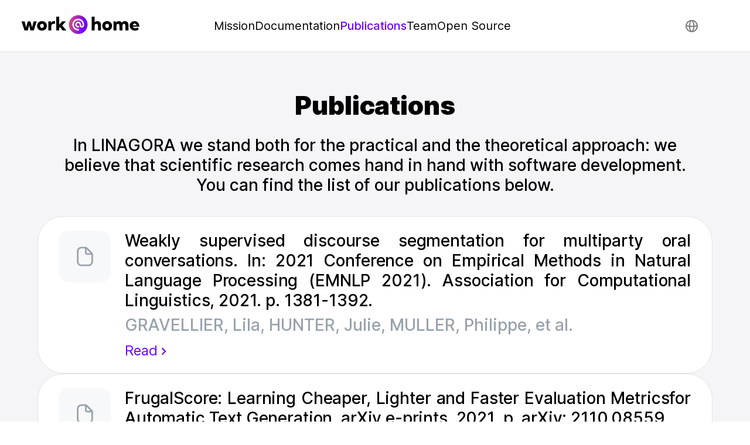

--- FILE ---
content_type: text/html; charset=utf-8
request_url: https://workathome.linagora.com/fr/publications
body_size: 15608
content:
<!DOCTYPE html><html lang="fr"><head><meta name="viewport" content="width=device-width"/><meta charSet="utf-8"/><title>Work@Home | Linagora</title><meta name="description" content="Teamwork has never been easier. Keep your team focused on common goals and projects while letting Work@Home manage everything else."/><link rel="preconnect" href="https://fonts.googleapis.com"/><link rel="preconnect" href="https://fonts.gstatic.com" crossorigin="anonymous"/><link rel="preload" as="image" imagesrcset="/work-at-home-logo.svg 1x, /work-at-home-logo.svg 2x"/><meta name="next-head-count" content="8"/><link rel="preconnect" href="https://fonts.gstatic.com" crossorigin /><link rel="preload" href="/_next/static/css/058767037f3deb2e.css" as="style"/><link rel="stylesheet" href="/_next/static/css/058767037f3deb2e.css" data-n-g=""/><link rel="preload" href="/_next/static/css/72a46b87658c3fc0.css" as="style"/><link rel="stylesheet" href="/_next/static/css/72a46b87658c3fc0.css" data-n-p=""/><noscript data-n-css=""></noscript><script defer="" nomodule="" src="/_next/static/chunks/polyfills-5cd94c89d3acac5f.js"></script><script src="/_next/static/chunks/webpack-9b312e20a4e32339.js" defer=""></script><script src="/_next/static/chunks/framework-5f4595e5518b5600.js" defer=""></script><script src="/_next/static/chunks/main-31e8b9b17b05ae4c.js" defer=""></script><script src="/_next/static/chunks/pages/_app-a5afea360da58629.js" defer=""></script><script src="/_next/static/chunks/618-c9bf9329876c267b.js" defer=""></script><script src="/_next/static/chunks/954-94f44adb5e51b007.js" defer=""></script><script src="/_next/static/chunks/pages/publications-4ea2dc360f99cad7.js" defer=""></script><script src="/_next/static/0PKEzKv7q4xwReLnxG4Ie/_buildManifest.js" defer=""></script><script src="/_next/static/0PKEzKv7q4xwReLnxG4Ie/_ssgManifest.js" defer=""></script><script src="/_next/static/0PKEzKv7q4xwReLnxG4Ie/_middlewareManifest.js" defer=""></script><style data-href="https://fonts.googleapis.com/css2?family=Inter:wght@400;500;700;900&display=swap">@font-face{font-family:'Inter';font-style:normal;font-weight:400;font-display:swap;src:url(https://fonts.gstatic.com/s/inter/v12/UcCO3FwrK3iLTeHuS_fvQtMwCp50KnMw2boKoduKmMEVuLyfMZs.woff) format('woff')}@font-face{font-family:'Inter';font-style:normal;font-weight:500;font-display:swap;src:url(https://fonts.gstatic.com/s/inter/v12/UcCO3FwrK3iLTeHuS_fvQtMwCp50KnMw2boKoduKmMEVuI6fMZs.woff) format('woff')}@font-face{font-family:'Inter';font-style:normal;font-weight:700;font-display:swap;src:url(https://fonts.gstatic.com/s/inter/v12/UcCO3FwrK3iLTeHuS_fvQtMwCp50KnMw2boKoduKmMEVuFuYMZs.woff) format('woff')}@font-face{font-family:'Inter';font-style:normal;font-weight:900;font-display:swap;src:url(https://fonts.gstatic.com/s/inter/v12/UcCO3FwrK3iLTeHuS_fvQtMwCp50KnMw2boKoduKmMEVuBWYMZs.woff) format('woff')}@font-face{font-family:'Inter';font-style:normal;font-weight:400;font-display:swap;src:url(https://fonts.gstatic.com/s/inter/v12/UcC73FwrK3iLTeHuS_fvQtMwCp50KnMa2JL7W0Q5n-wU.woff2) format('woff2');unicode-range:U+0460-052F,U+1C80-1C88,U+20B4,U+2DE0-2DFF,U+A640-A69F,U+FE2E-FE2F}@font-face{font-family:'Inter';font-style:normal;font-weight:400;font-display:swap;src:url(https://fonts.gstatic.com/s/inter/v12/UcC73FwrK3iLTeHuS_fvQtMwCp50KnMa0ZL7W0Q5n-wU.woff2) format('woff2');unicode-range:U+0301,U+0400-045F,U+0490-0491,U+04B0-04B1,U+2116}@font-face{font-family:'Inter';font-style:normal;font-weight:400;font-display:swap;src:url(https://fonts.gstatic.com/s/inter/v12/UcC73FwrK3iLTeHuS_fvQtMwCp50KnMa2ZL7W0Q5n-wU.woff2) format('woff2');unicode-range:U+1F00-1FFF}@font-face{font-family:'Inter';font-style:normal;font-weight:400;font-display:swap;src:url(https://fonts.gstatic.com/s/inter/v12/UcC73FwrK3iLTeHuS_fvQtMwCp50KnMa1pL7W0Q5n-wU.woff2) format('woff2');unicode-range:U+0370-03FF}@font-face{font-family:'Inter';font-style:normal;font-weight:400;font-display:swap;src:url(https://fonts.gstatic.com/s/inter/v12/UcC73FwrK3iLTeHuS_fvQtMwCp50KnMa2pL7W0Q5n-wU.woff2) format('woff2');unicode-range:U+0102-0103,U+0110-0111,U+0128-0129,U+0168-0169,U+01A0-01A1,U+01AF-01B0,U+1EA0-1EF9,U+20AB}@font-face{font-family:'Inter';font-style:normal;font-weight:400;font-display:swap;src:url(https://fonts.gstatic.com/s/inter/v12/UcC73FwrK3iLTeHuS_fvQtMwCp50KnMa25L7W0Q5n-wU.woff2) format('woff2');unicode-range:U+0100-024F,U+0259,U+1E00-1EFF,U+2020,U+20A0-20AB,U+20AD-20CF,U+2113,U+2C60-2C7F,U+A720-A7FF}@font-face{font-family:'Inter';font-style:normal;font-weight:400;font-display:swap;src:url(https://fonts.gstatic.com/s/inter/v12/UcC73FwrK3iLTeHuS_fvQtMwCp50KnMa1ZL7W0Q5nw.woff2) format('woff2');unicode-range:U+0000-00FF,U+0131,U+0152-0153,U+02BB-02BC,U+02C6,U+02DA,U+02DC,U+2000-206F,U+2074,U+20AC,U+2122,U+2191,U+2193,U+2212,U+2215,U+FEFF,U+FFFD}@font-face{font-family:'Inter';font-style:normal;font-weight:500;font-display:swap;src:url(https://fonts.gstatic.com/s/inter/v12/UcC73FwrK3iLTeHuS_fvQtMwCp50KnMa2JL7W0Q5n-wU.woff2) format('woff2');unicode-range:U+0460-052F,U+1C80-1C88,U+20B4,U+2DE0-2DFF,U+A640-A69F,U+FE2E-FE2F}@font-face{font-family:'Inter';font-style:normal;font-weight:500;font-display:swap;src:url(https://fonts.gstatic.com/s/inter/v12/UcC73FwrK3iLTeHuS_fvQtMwCp50KnMa0ZL7W0Q5n-wU.woff2) format('woff2');unicode-range:U+0301,U+0400-045F,U+0490-0491,U+04B0-04B1,U+2116}@font-face{font-family:'Inter';font-style:normal;font-weight:500;font-display:swap;src:url(https://fonts.gstatic.com/s/inter/v12/UcC73FwrK3iLTeHuS_fvQtMwCp50KnMa2ZL7W0Q5n-wU.woff2) format('woff2');unicode-range:U+1F00-1FFF}@font-face{font-family:'Inter';font-style:normal;font-weight:500;font-display:swap;src:url(https://fonts.gstatic.com/s/inter/v12/UcC73FwrK3iLTeHuS_fvQtMwCp50KnMa1pL7W0Q5n-wU.woff2) format('woff2');unicode-range:U+0370-03FF}@font-face{font-family:'Inter';font-style:normal;font-weight:500;font-display:swap;src:url(https://fonts.gstatic.com/s/inter/v12/UcC73FwrK3iLTeHuS_fvQtMwCp50KnMa2pL7W0Q5n-wU.woff2) format('woff2');unicode-range:U+0102-0103,U+0110-0111,U+0128-0129,U+0168-0169,U+01A0-01A1,U+01AF-01B0,U+1EA0-1EF9,U+20AB}@font-face{font-family:'Inter';font-style:normal;font-weight:500;font-display:swap;src:url(https://fonts.gstatic.com/s/inter/v12/UcC73FwrK3iLTeHuS_fvQtMwCp50KnMa25L7W0Q5n-wU.woff2) format('woff2');unicode-range:U+0100-024F,U+0259,U+1E00-1EFF,U+2020,U+20A0-20AB,U+20AD-20CF,U+2113,U+2C60-2C7F,U+A720-A7FF}@font-face{font-family:'Inter';font-style:normal;font-weight:500;font-display:swap;src:url(https://fonts.gstatic.com/s/inter/v12/UcC73FwrK3iLTeHuS_fvQtMwCp50KnMa1ZL7W0Q5nw.woff2) format('woff2');unicode-range:U+0000-00FF,U+0131,U+0152-0153,U+02BB-02BC,U+02C6,U+02DA,U+02DC,U+2000-206F,U+2074,U+20AC,U+2122,U+2191,U+2193,U+2212,U+2215,U+FEFF,U+FFFD}@font-face{font-family:'Inter';font-style:normal;font-weight:700;font-display:swap;src:url(https://fonts.gstatic.com/s/inter/v12/UcC73FwrK3iLTeHuS_fvQtMwCp50KnMa2JL7W0Q5n-wU.woff2) format('woff2');unicode-range:U+0460-052F,U+1C80-1C88,U+20B4,U+2DE0-2DFF,U+A640-A69F,U+FE2E-FE2F}@font-face{font-family:'Inter';font-style:normal;font-weight:700;font-display:swap;src:url(https://fonts.gstatic.com/s/inter/v12/UcC73FwrK3iLTeHuS_fvQtMwCp50KnMa0ZL7W0Q5n-wU.woff2) format('woff2');unicode-range:U+0301,U+0400-045F,U+0490-0491,U+04B0-04B1,U+2116}@font-face{font-family:'Inter';font-style:normal;font-weight:700;font-display:swap;src:url(https://fonts.gstatic.com/s/inter/v12/UcC73FwrK3iLTeHuS_fvQtMwCp50KnMa2ZL7W0Q5n-wU.woff2) format('woff2');unicode-range:U+1F00-1FFF}@font-face{font-family:'Inter';font-style:normal;font-weight:700;font-display:swap;src:url(https://fonts.gstatic.com/s/inter/v12/UcC73FwrK3iLTeHuS_fvQtMwCp50KnMa1pL7W0Q5n-wU.woff2) format('woff2');unicode-range:U+0370-03FF}@font-face{font-family:'Inter';font-style:normal;font-weight:700;font-display:swap;src:url(https://fonts.gstatic.com/s/inter/v12/UcC73FwrK3iLTeHuS_fvQtMwCp50KnMa2pL7W0Q5n-wU.woff2) format('woff2');unicode-range:U+0102-0103,U+0110-0111,U+0128-0129,U+0168-0169,U+01A0-01A1,U+01AF-01B0,U+1EA0-1EF9,U+20AB}@font-face{font-family:'Inter';font-style:normal;font-weight:700;font-display:swap;src:url(https://fonts.gstatic.com/s/inter/v12/UcC73FwrK3iLTeHuS_fvQtMwCp50KnMa25L7W0Q5n-wU.woff2) format('woff2');unicode-range:U+0100-024F,U+0259,U+1E00-1EFF,U+2020,U+20A0-20AB,U+20AD-20CF,U+2113,U+2C60-2C7F,U+A720-A7FF}@font-face{font-family:'Inter';font-style:normal;font-weight:700;font-display:swap;src:url(https://fonts.gstatic.com/s/inter/v12/UcC73FwrK3iLTeHuS_fvQtMwCp50KnMa1ZL7W0Q5nw.woff2) format('woff2');unicode-range:U+0000-00FF,U+0131,U+0152-0153,U+02BB-02BC,U+02C6,U+02DA,U+02DC,U+2000-206F,U+2074,U+20AC,U+2122,U+2191,U+2193,U+2212,U+2215,U+FEFF,U+FFFD}@font-face{font-family:'Inter';font-style:normal;font-weight:900;font-display:swap;src:url(https://fonts.gstatic.com/s/inter/v12/UcC73FwrK3iLTeHuS_fvQtMwCp50KnMa2JL7W0Q5n-wU.woff2) format('woff2');unicode-range:U+0460-052F,U+1C80-1C88,U+20B4,U+2DE0-2DFF,U+A640-A69F,U+FE2E-FE2F}@font-face{font-family:'Inter';font-style:normal;font-weight:900;font-display:swap;src:url(https://fonts.gstatic.com/s/inter/v12/UcC73FwrK3iLTeHuS_fvQtMwCp50KnMa0ZL7W0Q5n-wU.woff2) format('woff2');unicode-range:U+0301,U+0400-045F,U+0490-0491,U+04B0-04B1,U+2116}@font-face{font-family:'Inter';font-style:normal;font-weight:900;font-display:swap;src:url(https://fonts.gstatic.com/s/inter/v12/UcC73FwrK3iLTeHuS_fvQtMwCp50KnMa2ZL7W0Q5n-wU.woff2) format('woff2');unicode-range:U+1F00-1FFF}@font-face{font-family:'Inter';font-style:normal;font-weight:900;font-display:swap;src:url(https://fonts.gstatic.com/s/inter/v12/UcC73FwrK3iLTeHuS_fvQtMwCp50KnMa1pL7W0Q5n-wU.woff2) format('woff2');unicode-range:U+0370-03FF}@font-face{font-family:'Inter';font-style:normal;font-weight:900;font-display:swap;src:url(https://fonts.gstatic.com/s/inter/v12/UcC73FwrK3iLTeHuS_fvQtMwCp50KnMa2pL7W0Q5n-wU.woff2) format('woff2');unicode-range:U+0102-0103,U+0110-0111,U+0128-0129,U+0168-0169,U+01A0-01A1,U+01AF-01B0,U+1EA0-1EF9,U+20AB}@font-face{font-family:'Inter';font-style:normal;font-weight:900;font-display:swap;src:url(https://fonts.gstatic.com/s/inter/v12/UcC73FwrK3iLTeHuS_fvQtMwCp50KnMa25L7W0Q5n-wU.woff2) format('woff2');unicode-range:U+0100-024F,U+0259,U+1E00-1EFF,U+2020,U+20A0-20AB,U+20AD-20CF,U+2113,U+2C60-2C7F,U+A720-A7FF}@font-face{font-family:'Inter';font-style:normal;font-weight:900;font-display:swap;src:url(https://fonts.gstatic.com/s/inter/v12/UcC73FwrK3iLTeHuS_fvQtMwCp50KnMa1ZL7W0Q5nw.woff2) format('woff2');unicode-range:U+0000-00FF,U+0131,U+0152-0153,U+02BB-02BC,U+02C6,U+02DA,U+02DC,U+2000-206F,U+2074,U+20AC,U+2122,U+2191,U+2193,U+2212,U+2215,U+FEFF,U+FFFD}</style></head><body><div id="__next" data-reactroot=""><header class="AppBar_header__EY9h5"><div class="AppBar_navButton__8lpRH"><input type="checkbox" aria-label="Toggle Navigation Menu"/><label class="AppBar_openNavigationDrawer__2asN6"><svg width="19" height="14" viewBox="0 0 19 14" fill="none" xmlns="http://www.w3.org/2000/svg"><path fill-rule="evenodd" clip-rule="evenodd" d="M0 1C0 0.447715 0.447715 0 1 0H18C18.5523 0 19 0.447715 19 1C19 1.55228 18.5523 2 18 2H1C0.447715 2 0 1.55228 0 1ZM0 7C0 6.44772 0.447715 6 1 6H18C18.5523 6 19 6.44772 19 7C19 7.55228 18.5523 8 18 8H1C0.447715 8 0 7.55228 0 7ZM1 12C0.447715 12 0 12.4477 0 13C0 13.5523 0.447715 14 1 14H18C18.5523 14 19 13.5523 19 13C19 12.4477 18.5523 12 18 12H1Z" fill="black"></path></svg></label><label class="AppBar_closeNavigationDrawer__FcJ_0"><svg width="15" height="15" viewBox="0 0 15 15" fill="none" xmlns="http://www.w3.org/2000/svg"><path d="M0.707107 0.707107C1.09763 0.316583 1.7308 0.316583 2.12132 0.707107L14.1421 12.7279C14.5327 13.1184 14.5327 13.7516 14.1421 14.1421C13.7516 14.5327 13.1184 14.5327 12.7279 14.1421L0.707106 2.12132C0.316582 1.7308 0.316583 1.09763 0.707107 0.707107Z" fill="black"></path><rect width="19" height="2" rx="1" transform="matrix(-0.707107 0.707107 0.707107 0.707107 13.4351 0)" fill="black"></rect></svg></label><aside id="AppBar_mobile-drawer__ZKMdQ" class="NavigationDrawer_navigationDrawer__kZaGC"><header><div><span style="box-sizing:border-box;display:inline-block;overflow:hidden;width:initial;height:initial;background:none;opacity:1;border:0;margin:0;padding:0;position:relative;max-width:100%"><span style="box-sizing:border-box;display:block;width:initial;height:initial;background:none;opacity:1;border:0;margin:0;padding:0;max-width:100%"><img style="display:block;max-width:100%;width:initial;height:initial;background:none;opacity:1;border:0;margin:0;padding:0" alt="" aria-hidden="true" src="data:image/svg+xml,%3csvg%20xmlns=%27http://www.w3.org/2000/svg%27%20version=%271.1%27%20width=%27202%27%20height=%2732%27/%3e"/></span><img alt="Work at Home Logo" src="[data-uri]" decoding="async" data-nimg="intrinsic" style="position:absolute;top:0;left:0;bottom:0;right:0;box-sizing:border-box;padding:0;border:none;margin:auto;display:block;width:0;height:0;min-width:100%;max-width:100%;min-height:100%;max-height:100%"/><noscript><img alt="Work at Home Logo" srcSet="/work-at-home-logo.svg 1x, /work-at-home-logo.svg 2x" src="/work-at-home-logo.svg" decoding="async" data-nimg="intrinsic" style="position:absolute;top:0;left:0;bottom:0;right:0;box-sizing:border-box;padding:0;border:none;margin:auto;display:block;width:0;height:0;min-width:100%;max-width:100%;min-height:100%;max-height:100%" loading="lazy"/></noscript></span></div></header><nav class="NavigationDrawer_navigation__vTI1J"><a class="" href="/fr/mission">Mission</a><a class="" href="/fr/documentation">Documentation</a><a class="NavigationDrawer_selected__KfWRv" href="/fr/publications">Publications</a><a class="" href="/fr/team">Team</a><a class="" href="/fr/open-source">Open Source</a></nav></aside></div><div class="AppBar_logo__EoPZt"><a href="/fr"><span style="box-sizing:border-box;display:inline-block;overflow:hidden;width:initial;height:initial;background:none;opacity:1;border:0;margin:0;padding:0;position:relative;max-width:100%"><span style="box-sizing:border-box;display:block;width:initial;height:initial;background:none;opacity:1;border:0;margin:0;padding:0;max-width:100%"><img style="display:block;max-width:100%;width:initial;height:initial;background:none;opacity:1;border:0;margin:0;padding:0" alt="" aria-hidden="true" src="data:image/svg+xml,%3csvg%20xmlns=%27http://www.w3.org/2000/svg%27%20version=%271.1%27%20width=%27202%27%20height=%2732%27/%3e"/></span><img alt="Work at Home Logo" srcSet="/work-at-home-logo.svg 1x, /work-at-home-logo.svg 2x" src="/work-at-home-logo.svg" decoding="async" data-nimg="intrinsic" style="position:absolute;top:0;left:0;bottom:0;right:0;box-sizing:border-box;padding:0;border:none;margin:auto;display:block;width:0;height:0;min-width:100%;max-width:100%;min-height:100%;max-height:100%"/></span></a></div><nav class="AppBar_navigation__3yB3m"><a class="" href="/fr/mission">Mission</a><a class="" href="/fr/documentation">Documentation</a><a class="AppBar_selected__JzZQl" href="/fr/publications">Publications</a><a class="" href="/fr/team">Team</a><a class="" href="/fr/open-source">Open Source</a></nav><div class="AppBar_languageSelectorContainer__d0PuH"><div class="Menu_container__MqdvT" aria-haspopup="true"><button class="IconButton_iconButton__SwEst " aria-label="Open Language Menu"><svg width="21" height="21" viewBox="0 0 21 21" fill="none" xmlns="http://www.w3.org/2000/svg"><path fill-rule="evenodd" clip-rule="evenodd" d="M10.5 21C16.2991 21 21 16.2991 21 10.5C21 4.70085 16.2991 0 10.5 0C4.70085 0 0 4.70085 0 10.5C0 16.2991 4.70085 21 10.5 21ZM18.7582 8.93445C18.7039 8.94183 18.6502 8.95342 18.5976 8.9691C17.5696 9.27885 16.4398 9.5172 15.2082 9.6831C15.0822 6.65805 14.2684 4.16955 13.2835 2.47275C16.0828 3.46815 18.2049 5.922 18.7582 8.93445ZM18.8811 11.0743C18.6532 14.532 16.3842 17.4247 13.2835 18.5273C14.2149 16.9228 14.9929 14.6107 15.1819 11.8051C16.4316 11.655 17.6682 11.4107 18.8811 11.0743ZM13.1166 9.89205C12.9853 5.4243 11.4492 2.1 10.5 2.1C9.5508 2.1 8.01465 5.4243 7.8834 9.891C8.7171 9.94665 9.5886 9.975 10.5 9.975C11.4114 9.975 12.2829 9.9477 13.1166 9.891V9.89205ZM5.8191 11.8041C4.5691 11.6543 3.33219 11.4103 2.1189 11.0743C2.34675 14.532 4.6158 17.4247 7.71645 18.5273C6.7851 16.9228 6.00705 14.6107 5.81805 11.8041H5.8191ZM5.7918 9.6831C5.9178 6.65805 6.73155 4.16955 7.71645 2.47275C4.91715 3.46815 2.7951 5.922 2.24175 8.93445C2.2953 8.9418 2.34885 8.95335 2.4024 8.9691C3.51225 9.2946 4.6452 9.534 5.7918 9.6831ZM13.0704 11.9994C12.2146 12.0509 11.3574 12.0762 10.5 12.075C9.61065 12.075 8.75385 12.0498 7.92855 11.9994C8.2194 16.0093 9.61485 18.9 10.5 18.9C11.3851 18.9 12.7806 16.0104 13.0704 11.9994Z" fill="#7F7F7F"></path></svg></button><div class="Menu_menu__d_s1t"><div class="LanguageItems_items__moQsi"><a class="LanguageItems_item__wZ6Pj" href=""><svg width="30" height="21" viewBox="0 0 30 21" fill="none" xmlns="http://www.w3.org/2000/svg"><path d="M27.7532 0.0576172H2.24678C1.00588 0.0576172 0 1.08163 0 2.34489V17.7798C0 19.043 1.00588 20.0671 2.24678 20.0671H27.7532C28.9941 20.0671 30 19.0431 30 17.7798V2.34489C30 1.08163 28.9941 0.0576172 27.7532 0.0576172Z" fill="#41479B"></path><path d="M29.9689 1.96585C29.7918 0.882671 28.8675 0.0566406 27.7532 0.0566406H27.1686L17.5862 6.44794V0.0567002H12.4138V6.448L2.83137 0.0567002H2.24678C1.1325 0.0567002 0.208184 0.882671 0.0311133 1.96591L8.22123 7.42864H0V12.6943H8.22123L0.0311133 18.1569C0.208184 19.2401 1.1325 20.0661 2.24678 20.0661H2.83137L12.4138 13.6748V20.0661H17.5862V13.6748L27.1686 20.0661H27.7532C28.8675 20.0661 29.7918 19.2401 29.9689 18.1569L21.7788 12.6942H30V7.42852H21.7788L29.9689 1.96585Z" fill="#F5F5F5"></path><path d="M16.5517 0.0576172H13.4483V8.48261H0V11.642H13.4483V20.067H16.5517V11.642H30V8.48261H16.5517V0.0576172Z" fill="#FF4B55"></path><path d="M1.45277 19.9186L12.3854 12.6942H10.4853L0.540527 19.266C0.783867 19.5551 1.09658 19.7816 1.45277 19.9186Z" fill="#FF4B55"></path><path d="M20.2961 12.6942H18.396L28.9848 19.6914C29.2811 19.4933 29.5284 19.2258 29.7048 18.9115L20.2961 12.6942Z" fill="#FF4B55"></path><path d="M0.237305 1.32102L9.47931 7.42839H11.3794L0.906798 0.507812C0.625606 0.720882 0.395508 0.999447 0.237305 1.32102Z" fill="#FF4B55"></path><path d="M19.4865 7.42843L29.4495 0.844575C29.2034 0.556406 28.8883 0.331168 28.5296 0.196777L17.5864 7.42843H19.4865Z" fill="#FF4B55"></path></svg><span>English</span></a><a class="LanguageItems_item__wZ6Pj" href=""><svg width="30" height="21" viewBox="0 0 30 21" fill="none" xmlns="http://www.w3.org/2000/svg"><path d="M2.24677 0.0839844C1.00588 0.0839844 0 1.10803 0 2.37134V17.8068C0 19.0701 1.00588 20.0942 2.24677 20.0942H10V0.0839844H2.24677Z" fill="#41479B"></path><path d="M20.0003 0.0842285H10.0002V20.0945H20.0003V0.0842285Z" fill="#F5F5F5"></path><path d="M27.7531 0.0839844H19.9999V20.0941H27.7531C28.9939 20.0941 29.9998 19.0701 29.9998 17.8068V2.37134C29.9998 1.10803 28.9939 0.0839844 27.7531 0.0839844Z" fill="#FF4B55"></path></svg><span>Français</span><svg width="20" height="14" viewBox="0 0 20 14" fill="none" xmlns="http://www.w3.org/2000/svg"><path fill-rule="evenodd" clip-rule="evenodd" d="M19.3958 3.31358C20.1573 2.61141 20.2056 1.42465 19.5039 0.662771C18.8021 -0.0990792 17.6158 -0.14734 16.8543 0.554804L7.20427 9.45303L3.17325 5.58308C2.42605 4.86595 1.2391 4.8904 0.522124 5.6378C-0.194852 6.38544 -0.17039 7.57318 0.576812 8.29056L5.88005 13.3819C6.59505 14.0682 7.72052 14.0796 8.44902 13.4077L19.3958 3.31358Z" fill="#7000FF"></path></svg></a><a class="LanguageItems_item__wZ6Pj" href=""><svg width="30" height="21" viewBox="0 0 30 21" fill="none" xmlns="http://www.w3.org/2000/svg"><path d="M30 17.3585C30 18.9784 28.6935 20.1218 27.0968 20.1218H2.90323C1.30645 20.1218 0 18.9784 0 17.3585V2.87468C0 1.25479 1.30645 0.111328 2.90323 0.111328H27.0968C28.6935 0.111328 30 1.25479 30 2.87468V17.3585Z" fill="#ED3432"></path><path d="M30 17.3108C30 19.0736 28.6935 20.1218 27.0968 20.1218H2.90323C1.30645 20.1218 0 18.8831 0 17.2632" fill="#ED3432"></path><path d="M14.9999 4.82812L16.258 8.68729H20.4193L17.0805 11.2124L18.3386 15.1192L14.9999 12.737L11.6612 15.1669L12.9193 11.1648L9.58057 8.68729H13.7418L14.9999 4.82812Z" fill="#FDCE0C"></path></svg><span>Tiếng Việt</span></a><a class="LanguageItems_item__wZ6Pj" href=""><svg width="30" height="21" viewBox="0 0 30 21" fill="none" xmlns="http://www.w3.org/2000/svg"><path d="M27.7532 0.13855H2.24678C1.00588 0.13855 0 1.16261 0 2.42594V6.80869H30V2.42594C30 1.16261 28.9941 0.13855 27.7532 0.13855Z" fill="#F5F5F5"></path><path d="M0 17.8617C0 19.1249 1.00588 20.149 2.24678 20.149H27.7532C28.9941 20.149 30 19.125 30 17.8617V13.4789H0V17.8617Z" fill="#FF4B55"></path><path d="M30 6.80859H0V13.4784H30V6.80859Z" fill="#41479B"></path></svg><span>Русский</span></a></div></div></div></div></header><section class="FirstSection_container__TaK_c"><h1>Publications</h1><p>In LINAGORA we stand both for the practical and the theoretical approach: we believe that scientific research comes hand in hand with software development. You can find the list of our publications below.</p><div class="FirstSection_publications__WuTVn"><article class="Publication_publication__WZ_TS"><div class="Publication_iconContainer__EQ8HG"><svg width="40" height="40" viewBox="0 0 40 40" fill="none" xmlns="http://www.w3.org/2000/svg"><path d="M21.6573 3.66781C22.2145 3.79622 22.7178 4.00471 23.2026 4.30787C23.692 4.61391 24.0674 4.9354 24.842 5.71L31.54 12.408C32.3146 13.1826 32.6361 13.558 32.9421 14.0474C33.2453 14.5322 33.4538 15.0355 33.5822 15.5927C33.7118 16.1551 33.75 16.6479 33.75 17.7434V27.193C33.75 29.9152 33.495 31.2357 32.7611 32.6081C32.0936 33.856 31.106 34.8436 29.8581 35.5111C28.4857 36.245 27.1652 36.5 24.443 36.5H15.557C12.8348 36.5 11.5143 36.245 10.1419 35.5111C8.89398 34.8436 7.90636 33.856 7.23895 32.6081C6.505 31.2357 6.25 29.9152 6.25 27.193V11.8407C6.25 10.074 6.56858 8.64541 7.23895 7.39194C7.90636 6.14398 8.89398 5.15636 10.1419 4.48895C11.3954 3.81858 12.824 3.5 14.5907 3.5H19.5066C20.6021 3.5 21.0949 3.53818 21.6573 3.66781ZM19.7609 6.25074L14.5907 6.25C13.2546 6.25 12.2695 6.46969 11.4388 6.91394C10.6701 7.32505 10.075 7.92012 9.66394 8.68883C9.21969 9.5195 9 10.5046 9 11.8407V27.193C9 29.5001 9.17218 30.3917 9.66394 31.3112C10.075 32.0799 10.6701 32.675 11.4388 33.0861C12.3583 33.5778 13.2499 33.75 15.557 33.75H24.443C26.7501 33.75 27.6417 33.5778 28.5612 33.0861C29.3299 32.675 29.925 32.0799 30.3361 31.3112C30.8278 30.3917 31 29.5001 31 27.193V17.7434C31 17.5546 30.999 17.3918 30.9967 17.2494L23.4375 17.25C21.539 17.25 20 15.711 20 13.8125L20.002 6.25337C19.9276 6.25216 19.8474 6.25129 19.7609 6.25074ZM22.8975 7.65454L22.75 7.50812V13.8125C22.75 14.15 22.9932 14.4307 23.3139 14.4889L23.4375 14.5L29.7451 14.5028C29.698 14.4553 29.6482 14.4053 29.5955 14.3525L22.8975 7.65454Z" fill="#99A2AD"></path></svg></div><h6>Weakly supervised discourse segmentation for multiparty oral conversations. In: 2021 Conference on Empirical Methods in Natural Language Processing (EMNLP 2021). Association for Computational Linguistics, 2021. p. 1381-1392.</h6><p>GRAVELLIER, Lila, HUNTER, Julie, MULLER, Philippe, et al.</p><div class="Publication_linkContainer__s9dUQ"><a href="https://www.semanticscholar.org/paper/Weakly-supervised-discourse-segmentation-for-oral-Gravellier-Hunter/abec91d25bb86ec1d033b08f78300982ee8577ca" target="_blank" rel="noopener noreferrer" class="primary">Read<!-- --> <svg width="8" height="13" viewBox="0 0 8 13" fill="none" xmlns="http://www.w3.org/2000/svg"><path d="M0.293458 1.7929C-0.0963294 1.40312 -0.0942035 0.769019 0.293762 0.381054L0.381608 0.293208C0.771564 -0.0967477 1.40119 -0.0993609 1.79567 0.295118L6.8797 5.37914C7.27071 5.77015 7.27418 6.40064 6.8797 6.79512L1.79567 11.8791C1.40466 12.2702 0.769574 12.269 0.381608 11.8811L0.293762 11.7932C-0.0961935 11.4033 -0.0995424 10.7744 0.293458 10.3814L4.58769 6.08713L0.293458 1.7929Z" fill="currentColor"></path></svg></a></div></article><article class="Publication_publication__WZ_TS"><div class="Publication_iconContainer__EQ8HG"><svg width="40" height="40" viewBox="0 0 40 40" fill="none" xmlns="http://www.w3.org/2000/svg"><path d="M21.6573 3.66781C22.2145 3.79622 22.7178 4.00471 23.2026 4.30787C23.692 4.61391 24.0674 4.9354 24.842 5.71L31.54 12.408C32.3146 13.1826 32.6361 13.558 32.9421 14.0474C33.2453 14.5322 33.4538 15.0355 33.5822 15.5927C33.7118 16.1551 33.75 16.6479 33.75 17.7434V27.193C33.75 29.9152 33.495 31.2357 32.7611 32.6081C32.0936 33.856 31.106 34.8436 29.8581 35.5111C28.4857 36.245 27.1652 36.5 24.443 36.5H15.557C12.8348 36.5 11.5143 36.245 10.1419 35.5111C8.89398 34.8436 7.90636 33.856 7.23895 32.6081C6.505 31.2357 6.25 29.9152 6.25 27.193V11.8407C6.25 10.074 6.56858 8.64541 7.23895 7.39194C7.90636 6.14398 8.89398 5.15636 10.1419 4.48895C11.3954 3.81858 12.824 3.5 14.5907 3.5H19.5066C20.6021 3.5 21.0949 3.53818 21.6573 3.66781ZM19.7609 6.25074L14.5907 6.25C13.2546 6.25 12.2695 6.46969 11.4388 6.91394C10.6701 7.32505 10.075 7.92012 9.66394 8.68883C9.21969 9.5195 9 10.5046 9 11.8407V27.193C9 29.5001 9.17218 30.3917 9.66394 31.3112C10.075 32.0799 10.6701 32.675 11.4388 33.0861C12.3583 33.5778 13.2499 33.75 15.557 33.75H24.443C26.7501 33.75 27.6417 33.5778 28.5612 33.0861C29.3299 32.675 29.925 32.0799 30.3361 31.3112C30.8278 30.3917 31 29.5001 31 27.193V17.7434C31 17.5546 30.999 17.3918 30.9967 17.2494L23.4375 17.25C21.539 17.25 20 15.711 20 13.8125L20.002 6.25337C19.9276 6.25216 19.8474 6.25129 19.7609 6.25074ZM22.8975 7.65454L22.75 7.50812V13.8125C22.75 14.15 22.9932 14.4307 23.3139 14.4889L23.4375 14.5L29.7451 14.5028C29.698 14.4553 29.6482 14.4053 29.5955 14.3525L22.8975 7.65454Z" fill="#99A2AD"></path></svg></div><h6>FrugalScore: Learning Cheaper, Lighter and Faster Evaluation Metricsfor Automatic Text Generation. arXiv e-prints, 2021, p. arXiv: 2110.08559.</h6><p>KAMAL EDDINE, Moussa, SHANG, Guokan, TIXIER, Antoine J.-P., et al.</p><div class="Publication_linkContainer__s9dUQ"><a href="https://www.researchgate.net/publication/355392352_FrugalScore_Learning_Cheaper_Lighter_and_Faster_Evaluation_Metricsfor_Automatic_Text_Generation" target="_blank" rel="noopener noreferrer" class="primary">Read<!-- --> <svg width="8" height="13" viewBox="0 0 8 13" fill="none" xmlns="http://www.w3.org/2000/svg"><path d="M0.293458 1.7929C-0.0963294 1.40312 -0.0942035 0.769019 0.293762 0.381054L0.381608 0.293208C0.771564 -0.0967477 1.40119 -0.0993609 1.79567 0.295118L6.8797 5.37914C7.27071 5.77015 7.27418 6.40064 6.8797 6.79512L1.79567 11.8791C1.40466 12.2702 0.769574 12.269 0.381608 11.8811L0.293762 11.7932C-0.0961935 11.4033 -0.0995424 10.7744 0.293458 10.3814L4.58769 6.08713L0.293458 1.7929Z" fill="currentColor"></path></svg></a></div></article><article class="Publication_publication__WZ_TS"><div class="Publication_iconContainer__EQ8HG"><svg width="40" height="40" viewBox="0 0 40 40" fill="none" xmlns="http://www.w3.org/2000/svg"><path d="M21.6573 3.66781C22.2145 3.79622 22.7178 4.00471 23.2026 4.30787C23.692 4.61391 24.0674 4.9354 24.842 5.71L31.54 12.408C32.3146 13.1826 32.6361 13.558 32.9421 14.0474C33.2453 14.5322 33.4538 15.0355 33.5822 15.5927C33.7118 16.1551 33.75 16.6479 33.75 17.7434V27.193C33.75 29.9152 33.495 31.2357 32.7611 32.6081C32.0936 33.856 31.106 34.8436 29.8581 35.5111C28.4857 36.245 27.1652 36.5 24.443 36.5H15.557C12.8348 36.5 11.5143 36.245 10.1419 35.5111C8.89398 34.8436 7.90636 33.856 7.23895 32.6081C6.505 31.2357 6.25 29.9152 6.25 27.193V11.8407C6.25 10.074 6.56858 8.64541 7.23895 7.39194C7.90636 6.14398 8.89398 5.15636 10.1419 4.48895C11.3954 3.81858 12.824 3.5 14.5907 3.5H19.5066C20.6021 3.5 21.0949 3.53818 21.6573 3.66781ZM19.7609 6.25074L14.5907 6.25C13.2546 6.25 12.2695 6.46969 11.4388 6.91394C10.6701 7.32505 10.075 7.92012 9.66394 8.68883C9.21969 9.5195 9 10.5046 9 11.8407V27.193C9 29.5001 9.17218 30.3917 9.66394 31.3112C10.075 32.0799 10.6701 32.675 11.4388 33.0861C12.3583 33.5778 13.2499 33.75 15.557 33.75H24.443C26.7501 33.75 27.6417 33.5778 28.5612 33.0861C29.3299 32.675 29.925 32.0799 30.3361 31.3112C30.8278 30.3917 31 29.5001 31 27.193V17.7434C31 17.5546 30.999 17.3918 30.9967 17.2494L23.4375 17.25C21.539 17.25 20 15.711 20 13.8125L20.002 6.25337C19.9276 6.25216 19.8474 6.25129 19.7609 6.25074ZM22.8975 7.65454L22.75 7.50812V13.8125C22.75 14.15 22.9932 14.4307 23.3139 14.4889L23.4375 14.5L29.7451 14.5028C29.698 14.4553 29.6482 14.4053 29.5955 14.3525L22.8975 7.65454Z" fill="#99A2AD"></path></svg></div><h6>LinTO Platform: A Smart Open Voice Assistant for Business Environments. In: Proceedings of the 1st International Workshop on Language Technology Platforms. 2020. p. 89-95.</h6><p>EBAI, Ilyes, BENHAMICHE, Sami, THOMPSON, Kate, et al.</p><div class="Publication_linkContainer__s9dUQ"><a href="https://www.academia.edu/63474955/LinTO_Platform_A_Smart_Open_Voice_Assistant_for_Business_Environments" target="_blank" rel="noopener noreferrer" class="primary">Read<!-- --> <svg width="8" height="13" viewBox="0 0 8 13" fill="none" xmlns="http://www.w3.org/2000/svg"><path d="M0.293458 1.7929C-0.0963294 1.40312 -0.0942035 0.769019 0.293762 0.381054L0.381608 0.293208C0.771564 -0.0967477 1.40119 -0.0993609 1.79567 0.295118L6.8797 5.37914C7.27071 5.77015 7.27418 6.40064 6.8797 6.79512L1.79567 11.8791C1.40466 12.2702 0.769574 12.269 0.381608 11.8811L0.293762 11.7932C-0.0961935 11.4033 -0.0995424 10.7744 0.293458 10.3814L4.58769 6.08713L0.293458 1.7929Z" fill="currentColor"></path></svg></a></div></article><article class="Publication_publication__WZ_TS"><div class="Publication_iconContainer__EQ8HG"><svg width="40" height="40" viewBox="0 0 40 40" fill="none" xmlns="http://www.w3.org/2000/svg"><path d="M21.6573 3.66781C22.2145 3.79622 22.7178 4.00471 23.2026 4.30787C23.692 4.61391 24.0674 4.9354 24.842 5.71L31.54 12.408C32.3146 13.1826 32.6361 13.558 32.9421 14.0474C33.2453 14.5322 33.4538 15.0355 33.5822 15.5927C33.7118 16.1551 33.75 16.6479 33.75 17.7434V27.193C33.75 29.9152 33.495 31.2357 32.7611 32.6081C32.0936 33.856 31.106 34.8436 29.8581 35.5111C28.4857 36.245 27.1652 36.5 24.443 36.5H15.557C12.8348 36.5 11.5143 36.245 10.1419 35.5111C8.89398 34.8436 7.90636 33.856 7.23895 32.6081C6.505 31.2357 6.25 29.9152 6.25 27.193V11.8407C6.25 10.074 6.56858 8.64541 7.23895 7.39194C7.90636 6.14398 8.89398 5.15636 10.1419 4.48895C11.3954 3.81858 12.824 3.5 14.5907 3.5H19.5066C20.6021 3.5 21.0949 3.53818 21.6573 3.66781ZM19.7609 6.25074L14.5907 6.25C13.2546 6.25 12.2695 6.46969 11.4388 6.91394C10.6701 7.32505 10.075 7.92012 9.66394 8.68883C9.21969 9.5195 9 10.5046 9 11.8407V27.193C9 29.5001 9.17218 30.3917 9.66394 31.3112C10.075 32.0799 10.6701 32.675 11.4388 33.0861C12.3583 33.5778 13.2499 33.75 15.557 33.75H24.443C26.7501 33.75 27.6417 33.5778 28.5612 33.0861C29.3299 32.675 29.925 32.0799 30.3361 31.3112C30.8278 30.3917 31 29.5001 31 27.193V17.7434C31 17.5546 30.999 17.3918 30.9967 17.2494L23.4375 17.25C21.539 17.25 20 15.711 20 13.8125L20.002 6.25337C19.9276 6.25216 19.8474 6.25129 19.7609 6.25074ZM22.8975 7.65454L22.75 7.50812V13.8125C22.75 14.15 22.9932 14.4307 23.3139 14.4889L23.4375 14.5L29.7451 14.5028C29.698 14.4553 29.6482 14.4053 29.5955 14.3525L22.8975 7.65454Z" fill="#99A2AD"></path></svg></div><h6>The DISRPT 2021 Shared Task on Elementary Discourse Unit Segmentation, Connective Detection, and Relation Classification. In Proceedings of the 2nd Shared Task on Discourse Relation Parsing and Treebanking (DISRPT 2021), pages 1–12, Punta Cana, Dominican Republic. Association for Computational Linguistics.</h6><p>Amir Zeldes, Yang Janet Liu, Mikel Iruskieta, Philippe Muller, Chloé Braud, and Sonia Badene. 2021.</p><div class="Publication_linkContainer__s9dUQ"><a href="https://www.researchgate.net/publication/357388924_The_DISRPT_2021_Shared_Task_on_Elementary_Discourse_Unit_Segmentation_Connective_Detection_and_Relation_Classification" target="_blank" rel="noopener noreferrer" class="primary">Read<!-- --> <svg width="8" height="13" viewBox="0 0 8 13" fill="none" xmlns="http://www.w3.org/2000/svg"><path d="M0.293458 1.7929C-0.0963294 1.40312 -0.0942035 0.769019 0.293762 0.381054L0.381608 0.293208C0.771564 -0.0967477 1.40119 -0.0993609 1.79567 0.295118L6.8797 5.37914C7.27071 5.77015 7.27418 6.40064 6.8797 6.79512L1.79567 11.8791C1.40466 12.2702 0.769574 12.269 0.381608 11.8811L0.293762 11.7932C-0.0961935 11.4033 -0.0995424 10.7744 0.293458 10.3814L4.58769 6.08713L0.293458 1.7929Z" fill="currentColor"></path></svg></a></div></article><article class="Publication_publication__WZ_TS"><div class="Publication_iconContainer__EQ8HG"><svg width="40" height="40" viewBox="0 0 40 40" fill="none" xmlns="http://www.w3.org/2000/svg"><path d="M21.6573 3.66781C22.2145 3.79622 22.7178 4.00471 23.2026 4.30787C23.692 4.61391 24.0674 4.9354 24.842 5.71L31.54 12.408C32.3146 13.1826 32.6361 13.558 32.9421 14.0474C33.2453 14.5322 33.4538 15.0355 33.5822 15.5927C33.7118 16.1551 33.75 16.6479 33.75 17.7434V27.193C33.75 29.9152 33.495 31.2357 32.7611 32.6081C32.0936 33.856 31.106 34.8436 29.8581 35.5111C28.4857 36.245 27.1652 36.5 24.443 36.5H15.557C12.8348 36.5 11.5143 36.245 10.1419 35.5111C8.89398 34.8436 7.90636 33.856 7.23895 32.6081C6.505 31.2357 6.25 29.9152 6.25 27.193V11.8407C6.25 10.074 6.56858 8.64541 7.23895 7.39194C7.90636 6.14398 8.89398 5.15636 10.1419 4.48895C11.3954 3.81858 12.824 3.5 14.5907 3.5H19.5066C20.6021 3.5 21.0949 3.53818 21.6573 3.66781ZM19.7609 6.25074L14.5907 6.25C13.2546 6.25 12.2695 6.46969 11.4388 6.91394C10.6701 7.32505 10.075 7.92012 9.66394 8.68883C9.21969 9.5195 9 10.5046 9 11.8407V27.193C9 29.5001 9.17218 30.3917 9.66394 31.3112C10.075 32.0799 10.6701 32.675 11.4388 33.0861C12.3583 33.5778 13.2499 33.75 15.557 33.75H24.443C26.7501 33.75 27.6417 33.5778 28.5612 33.0861C29.3299 32.675 29.925 32.0799 30.3361 31.3112C30.8278 30.3917 31 29.5001 31 27.193V17.7434C31 17.5546 30.999 17.3918 30.9967 17.2494L23.4375 17.25C21.539 17.25 20 15.711 20 13.8125L20.002 6.25337C19.9276 6.25216 19.8474 6.25129 19.7609 6.25074ZM22.8975 7.65454L22.75 7.50812V13.8125C22.75 14.15 22.9932 14.4307 23.3139 14.4889L23.4375 14.5L29.7451 14.5028C29.698 14.4553 29.6482 14.4053 29.5955 14.3525L22.8975 7.65454Z" fill="#99A2AD"></path></svg></div><h6>Speaker-change Aware CRF for Dialogue Act Classification. In Proceedings of the 28th International Conference on Computational Linguistics (pp. 450-464), December 2020.</h6><p>HANG, Guokan, TIXIER, Antoine, VAZIRGIANNIS, Michalis and LORRE, Jean-Pierre.</p><div class="Publication_linkContainer__s9dUQ"><a href="https://www.researchgate.net/publication/340499866_Speaker-change_Aware_CRF_for_Dialogue_Act_Classification" target="_blank" rel="noopener noreferrer" class="primary">Read<!-- --> <svg width="8" height="13" viewBox="0 0 8 13" fill="none" xmlns="http://www.w3.org/2000/svg"><path d="M0.293458 1.7929C-0.0963294 1.40312 -0.0942035 0.769019 0.293762 0.381054L0.381608 0.293208C0.771564 -0.0967477 1.40119 -0.0993609 1.79567 0.295118L6.8797 5.37914C7.27071 5.77015 7.27418 6.40064 6.8797 6.79512L1.79567 11.8791C1.40466 12.2702 0.769574 12.269 0.381608 11.8811L0.293762 11.7932C-0.0961935 11.4033 -0.0995424 10.7744 0.293458 10.3814L4.58769 6.08713L0.293458 1.7929Z" fill="currentColor"></path></svg></a></div></article><article class="Publication_publication__WZ_TS"><div class="Publication_iconContainer__EQ8HG"><svg width="40" height="40" viewBox="0 0 40 40" fill="none" xmlns="http://www.w3.org/2000/svg"><path d="M21.6573 3.66781C22.2145 3.79622 22.7178 4.00471 23.2026 4.30787C23.692 4.61391 24.0674 4.9354 24.842 5.71L31.54 12.408C32.3146 13.1826 32.6361 13.558 32.9421 14.0474C33.2453 14.5322 33.4538 15.0355 33.5822 15.5927C33.7118 16.1551 33.75 16.6479 33.75 17.7434V27.193C33.75 29.9152 33.495 31.2357 32.7611 32.6081C32.0936 33.856 31.106 34.8436 29.8581 35.5111C28.4857 36.245 27.1652 36.5 24.443 36.5H15.557C12.8348 36.5 11.5143 36.245 10.1419 35.5111C8.89398 34.8436 7.90636 33.856 7.23895 32.6081C6.505 31.2357 6.25 29.9152 6.25 27.193V11.8407C6.25 10.074 6.56858 8.64541 7.23895 7.39194C7.90636 6.14398 8.89398 5.15636 10.1419 4.48895C11.3954 3.81858 12.824 3.5 14.5907 3.5H19.5066C20.6021 3.5 21.0949 3.53818 21.6573 3.66781ZM19.7609 6.25074L14.5907 6.25C13.2546 6.25 12.2695 6.46969 11.4388 6.91394C10.6701 7.32505 10.075 7.92012 9.66394 8.68883C9.21969 9.5195 9 10.5046 9 11.8407V27.193C9 29.5001 9.17218 30.3917 9.66394 31.3112C10.075 32.0799 10.6701 32.675 11.4388 33.0861C12.3583 33.5778 13.2499 33.75 15.557 33.75H24.443C26.7501 33.75 27.6417 33.5778 28.5612 33.0861C29.3299 32.675 29.925 32.0799 30.3361 31.3112C30.8278 30.3917 31 29.5001 31 27.193V17.7434C31 17.5546 30.999 17.3918 30.9967 17.2494L23.4375 17.25C21.539 17.25 20 15.711 20 13.8125L20.002 6.25337C19.9276 6.25216 19.8474 6.25129 19.7609 6.25074ZM22.8975 7.65454L22.75 7.50812V13.8125C22.75 14.15 22.9932 14.4307 23.3139 14.4889L23.4375 14.5L29.7451 14.5028C29.698 14.4553 29.6482 14.4053 29.5955 14.3525L22.8975 7.65454Z" fill="#99A2AD"></path></svg></div><h6>Energy-based Self-attentive Learning of Abstractive Communities for Spoken Language Understanding. In Proceedings of the 1st Conference of the Asia-Pacific Chapter of the Association for Computational Linguistics and the 10th International Joint Conference on Natural Language Processing (pp. 313-327), December 2020.</h6><p>SHANG, Guokan, TIXIER, Antoine, VAZIRGIANNIS, Michalis and LORRE, Jean-Pierre.</p><div class="Publication_linkContainer__s9dUQ"><a href="https://aclanthology.org/2020.aacl-main.34.pdf" target="_blank" rel="noopener noreferrer" class="primary">Read<!-- --> <svg width="8" height="13" viewBox="0 0 8 13" fill="none" xmlns="http://www.w3.org/2000/svg"><path d="M0.293458 1.7929C-0.0963294 1.40312 -0.0942035 0.769019 0.293762 0.381054L0.381608 0.293208C0.771564 -0.0967477 1.40119 -0.0993609 1.79567 0.295118L6.8797 5.37914C7.27071 5.77015 7.27418 6.40064 6.8797 6.79512L1.79567 11.8791C1.40466 12.2702 0.769574 12.269 0.381608 11.8811L0.293762 11.7932C-0.0961935 11.4033 -0.0995424 10.7744 0.293458 10.3814L4.58769 6.08713L0.293458 1.7929Z" fill="currentColor"></path></svg></a></div></article><article class="Publication_publication__WZ_TS"><div class="Publication_iconContainer__EQ8HG"><svg width="40" height="40" viewBox="0 0 40 40" fill="none" xmlns="http://www.w3.org/2000/svg"><path d="M21.6573 3.66781C22.2145 3.79622 22.7178 4.00471 23.2026 4.30787C23.692 4.61391 24.0674 4.9354 24.842 5.71L31.54 12.408C32.3146 13.1826 32.6361 13.558 32.9421 14.0474C33.2453 14.5322 33.4538 15.0355 33.5822 15.5927C33.7118 16.1551 33.75 16.6479 33.75 17.7434V27.193C33.75 29.9152 33.495 31.2357 32.7611 32.6081C32.0936 33.856 31.106 34.8436 29.8581 35.5111C28.4857 36.245 27.1652 36.5 24.443 36.5H15.557C12.8348 36.5 11.5143 36.245 10.1419 35.5111C8.89398 34.8436 7.90636 33.856 7.23895 32.6081C6.505 31.2357 6.25 29.9152 6.25 27.193V11.8407C6.25 10.074 6.56858 8.64541 7.23895 7.39194C7.90636 6.14398 8.89398 5.15636 10.1419 4.48895C11.3954 3.81858 12.824 3.5 14.5907 3.5H19.5066C20.6021 3.5 21.0949 3.53818 21.6573 3.66781ZM19.7609 6.25074L14.5907 6.25C13.2546 6.25 12.2695 6.46969 11.4388 6.91394C10.6701 7.32505 10.075 7.92012 9.66394 8.68883C9.21969 9.5195 9 10.5046 9 11.8407V27.193C9 29.5001 9.17218 30.3917 9.66394 31.3112C10.075 32.0799 10.6701 32.675 11.4388 33.0861C12.3583 33.5778 13.2499 33.75 15.557 33.75H24.443C26.7501 33.75 27.6417 33.5778 28.5612 33.0861C29.3299 32.675 29.925 32.0799 30.3361 31.3112C30.8278 30.3917 31 29.5001 31 27.193V17.7434C31 17.5546 30.999 17.3918 30.9967 17.2494L23.4375 17.25C21.539 17.25 20 15.711 20 13.8125L20.002 6.25337C19.9276 6.25216 19.8474 6.25129 19.7609 6.25074ZM22.8975 7.65454L22.75 7.50812V13.8125C22.75 14.15 22.9932 14.4307 23.3139 14.4889L23.4375 14.5L29.7451 14.5028C29.698 14.4553 29.6482 14.4053 29.5955 14.3525L22.8975 7.65454Z" fill="#99A2AD"></path></svg></div><h6>Char+ CV-CTC: combining graphemes and consonant/vowel units for CTC-based ASR using Multitask Learning. In: 20th Annual Conference of the International Speech Communication Association (INTERSPEECH 2019). 2019. p. 1611-161.</h6><p>HEBA, Abdelwahab, PELLEGRINI, Thomas, LORRÉ, Jean-Pierre, et al.</p><div class="Publication_linkContainer__s9dUQ"><a href="https://www.researchgate.net/publication/335829099_CharCV-CTC_Combining_Graphemes_and_ConsonantVowel_Units_for_CTC-Based_ASR_Using_Multitask_Learning" target="_blank" rel="noopener noreferrer" class="primary">Read<!-- --> <svg width="8" height="13" viewBox="0 0 8 13" fill="none" xmlns="http://www.w3.org/2000/svg"><path d="M0.293458 1.7929C-0.0963294 1.40312 -0.0942035 0.769019 0.293762 0.381054L0.381608 0.293208C0.771564 -0.0967477 1.40119 -0.0993609 1.79567 0.295118L6.8797 5.37914C7.27071 5.77015 7.27418 6.40064 6.8797 6.79512L1.79567 11.8791C1.40466 12.2702 0.769574 12.269 0.381608 11.8811L0.293762 11.7932C-0.0961935 11.4033 -0.0995424 10.7744 0.293458 10.3814L4.58769 6.08713L0.293458 1.7929Z" fill="currentColor"></path></svg></a></div></article><article class="Publication_publication__WZ_TS"><div class="Publication_iconContainer__EQ8HG"><svg width="40" height="40" viewBox="0 0 40 40" fill="none" xmlns="http://www.w3.org/2000/svg"><path d="M21.6573 3.66781C22.2145 3.79622 22.7178 4.00471 23.2026 4.30787C23.692 4.61391 24.0674 4.9354 24.842 5.71L31.54 12.408C32.3146 13.1826 32.6361 13.558 32.9421 14.0474C33.2453 14.5322 33.4538 15.0355 33.5822 15.5927C33.7118 16.1551 33.75 16.6479 33.75 17.7434V27.193C33.75 29.9152 33.495 31.2357 32.7611 32.6081C32.0936 33.856 31.106 34.8436 29.8581 35.5111C28.4857 36.245 27.1652 36.5 24.443 36.5H15.557C12.8348 36.5 11.5143 36.245 10.1419 35.5111C8.89398 34.8436 7.90636 33.856 7.23895 32.6081C6.505 31.2357 6.25 29.9152 6.25 27.193V11.8407C6.25 10.074 6.56858 8.64541 7.23895 7.39194C7.90636 6.14398 8.89398 5.15636 10.1419 4.48895C11.3954 3.81858 12.824 3.5 14.5907 3.5H19.5066C20.6021 3.5 21.0949 3.53818 21.6573 3.66781ZM19.7609 6.25074L14.5907 6.25C13.2546 6.25 12.2695 6.46969 11.4388 6.91394C10.6701 7.32505 10.075 7.92012 9.66394 8.68883C9.21969 9.5195 9 10.5046 9 11.8407V27.193C9 29.5001 9.17218 30.3917 9.66394 31.3112C10.075 32.0799 10.6701 32.675 11.4388 33.0861C12.3583 33.5778 13.2499 33.75 15.557 33.75H24.443C26.7501 33.75 27.6417 33.5778 28.5612 33.0861C29.3299 32.675 29.925 32.0799 30.3361 31.3112C30.8278 30.3917 31 29.5001 31 27.193V17.7434C31 17.5546 30.999 17.3918 30.9967 17.2494L23.4375 17.25C21.539 17.25 20 15.711 20 13.8125L20.002 6.25337C19.9276 6.25216 19.8474 6.25129 19.7609 6.25074ZM22.8975 7.65454L22.75 7.50812V13.8125C22.75 14.15 22.9932 14.4307 23.3139 14.4889L23.4375 14.5L29.7451 14.5028C29.698 14.4553 29.6482 14.4053 29.5955 14.3525L22.8975 7.65454Z" fill="#99A2AD"></path></svg></div><h6>Weak Supervision for Learning Discourse Structure. In: EMNLP. 2019, Hong Kong, China.</h6><p>ADENE, Sonia, THOMPSON, Catherine, LORRÉ, Jean-Pierre, et al.</p><div class="Publication_linkContainer__s9dUQ"><a href="https://www.academia.edu/52879475/Weak_Supervision_for_Learning_Discourse_Structure" target="_blank" rel="noopener noreferrer" class="primary">Read<!-- --> <svg width="8" height="13" viewBox="0 0 8 13" fill="none" xmlns="http://www.w3.org/2000/svg"><path d="M0.293458 1.7929C-0.0963294 1.40312 -0.0942035 0.769019 0.293762 0.381054L0.381608 0.293208C0.771564 -0.0967477 1.40119 -0.0993609 1.79567 0.295118L6.8797 5.37914C7.27071 5.77015 7.27418 6.40064 6.8797 6.79512L1.79567 11.8791C1.40466 12.2702 0.769574 12.269 0.381608 11.8811L0.293762 11.7932C-0.0961935 11.4033 -0.0995424 10.7744 0.293458 10.3814L4.58769 6.08713L0.293458 1.7929Z" fill="currentColor"></path></svg></a></div></article><article class="Publication_publication__WZ_TS"><div class="Publication_iconContainer__EQ8HG"><svg width="40" height="40" viewBox="0 0 40 40" fill="none" xmlns="http://www.w3.org/2000/svg"><path d="M21.6573 3.66781C22.2145 3.79622 22.7178 4.00471 23.2026 4.30787C23.692 4.61391 24.0674 4.9354 24.842 5.71L31.54 12.408C32.3146 13.1826 32.6361 13.558 32.9421 14.0474C33.2453 14.5322 33.4538 15.0355 33.5822 15.5927C33.7118 16.1551 33.75 16.6479 33.75 17.7434V27.193C33.75 29.9152 33.495 31.2357 32.7611 32.6081C32.0936 33.856 31.106 34.8436 29.8581 35.5111C28.4857 36.245 27.1652 36.5 24.443 36.5H15.557C12.8348 36.5 11.5143 36.245 10.1419 35.5111C8.89398 34.8436 7.90636 33.856 7.23895 32.6081C6.505 31.2357 6.25 29.9152 6.25 27.193V11.8407C6.25 10.074 6.56858 8.64541 7.23895 7.39194C7.90636 6.14398 8.89398 5.15636 10.1419 4.48895C11.3954 3.81858 12.824 3.5 14.5907 3.5H19.5066C20.6021 3.5 21.0949 3.53818 21.6573 3.66781ZM19.7609 6.25074L14.5907 6.25C13.2546 6.25 12.2695 6.46969 11.4388 6.91394C10.6701 7.32505 10.075 7.92012 9.66394 8.68883C9.21969 9.5195 9 10.5046 9 11.8407V27.193C9 29.5001 9.17218 30.3917 9.66394 31.3112C10.075 32.0799 10.6701 32.675 11.4388 33.0861C12.3583 33.5778 13.2499 33.75 15.557 33.75H24.443C26.7501 33.75 27.6417 33.5778 28.5612 33.0861C29.3299 32.675 29.925 32.0799 30.3361 31.3112C30.8278 30.3917 31 29.5001 31 27.193V17.7434C31 17.5546 30.999 17.3918 30.9967 17.2494L23.4375 17.25C21.539 17.25 20 15.711 20 13.8125L20.002 6.25337C19.9276 6.25216 19.8474 6.25129 19.7609 6.25074ZM22.8975 7.65454L22.75 7.50812V13.8125C22.75 14.15 22.9932 14.4307 23.3139 14.4889L23.4375 14.5L29.7451 14.5028C29.698 14.4553 29.6482 14.4053 29.5955 14.3525L22.8975 7.65454Z" fill="#99A2AD"></path></svg></div><h6>Data Programming for Learning Discourse Structure. In: Association for Computational LInguistics (ACL). 2019, Florence, Italy.</h6><p>BADENE, Sonia, THOMPSON, Catherine, LORRÉ, Jean-Pierre, et al.</p><div class="Publication_linkContainer__s9dUQ"><a href="https://www.academia.edu/52879473/Data_Programming_for_Learning_Discourse_Structure" target="_blank" rel="noopener noreferrer" class="primary">Read<!-- --> <svg width="8" height="13" viewBox="0 0 8 13" fill="none" xmlns="http://www.w3.org/2000/svg"><path d="M0.293458 1.7929C-0.0963294 1.40312 -0.0942035 0.769019 0.293762 0.381054L0.381608 0.293208C0.771564 -0.0967477 1.40119 -0.0993609 1.79567 0.295118L6.8797 5.37914C7.27071 5.77015 7.27418 6.40064 6.8797 6.79512L1.79567 11.8791C1.40466 12.2702 0.769574 12.269 0.381608 11.8811L0.293762 11.7932C-0.0961935 11.4033 -0.0995424 10.7744 0.293458 10.3814L4.58769 6.08713L0.293458 1.7929Z" fill="currentColor"></path></svg></a></div></article><article class="Publication_publication__WZ_TS"><div class="Publication_iconContainer__EQ8HG"><svg width="40" height="40" viewBox="0 0 40 40" fill="none" xmlns="http://www.w3.org/2000/svg"><path d="M21.6573 3.66781C22.2145 3.79622 22.7178 4.00471 23.2026 4.30787C23.692 4.61391 24.0674 4.9354 24.842 5.71L31.54 12.408C32.3146 13.1826 32.6361 13.558 32.9421 14.0474C33.2453 14.5322 33.4538 15.0355 33.5822 15.5927C33.7118 16.1551 33.75 16.6479 33.75 17.7434V27.193C33.75 29.9152 33.495 31.2357 32.7611 32.6081C32.0936 33.856 31.106 34.8436 29.8581 35.5111C28.4857 36.245 27.1652 36.5 24.443 36.5H15.557C12.8348 36.5 11.5143 36.245 10.1419 35.5111C8.89398 34.8436 7.90636 33.856 7.23895 32.6081C6.505 31.2357 6.25 29.9152 6.25 27.193V11.8407C6.25 10.074 6.56858 8.64541 7.23895 7.39194C7.90636 6.14398 8.89398 5.15636 10.1419 4.48895C11.3954 3.81858 12.824 3.5 14.5907 3.5H19.5066C20.6021 3.5 21.0949 3.53818 21.6573 3.66781ZM19.7609 6.25074L14.5907 6.25C13.2546 6.25 12.2695 6.46969 11.4388 6.91394C10.6701 7.32505 10.075 7.92012 9.66394 8.68883C9.21969 9.5195 9 10.5046 9 11.8407V27.193C9 29.5001 9.17218 30.3917 9.66394 31.3112C10.075 32.0799 10.6701 32.675 11.4388 33.0861C12.3583 33.5778 13.2499 33.75 15.557 33.75H24.443C26.7501 33.75 27.6417 33.5778 28.5612 33.0861C29.3299 32.675 29.925 32.0799 30.3361 31.3112C30.8278 30.3917 31 29.5001 31 27.193V17.7434C31 17.5546 30.999 17.3918 30.9967 17.2494L23.4375 17.25C21.539 17.25 20 15.711 20 13.8125L20.002 6.25337C19.9276 6.25216 19.8474 6.25129 19.7609 6.25074ZM22.8975 7.65454L22.75 7.50812V13.8125C22.75 14.15 22.9932 14.4307 23.3139 14.4889L23.4375 14.5L29.7451 14.5028C29.698 14.4553 29.6482 14.4053 29.5955 14.3525L22.8975 7.65454Z" fill="#99A2AD"></path></svg></div><h6>Energy-based self-attentive learning of abstractive communities for spoken language understanding. arXiv preprint arXiv:1904.09491, 2019.</h6><p>SHANG, Guokan, TIXIER, Antoine Jean-Pierre, VAZIRGIANNIS, Michalis, et al.</p><div class="Publication_linkContainer__s9dUQ"><a href="https://www.researchgate.net/publication/332590405_Energy-based_Self-attentive_Learning_of_Abstractive_Communities_for_Spoken_Language_Understanding" target="_blank" rel="noopener noreferrer" class="primary">Read<!-- --> <svg width="8" height="13" viewBox="0 0 8 13" fill="none" xmlns="http://www.w3.org/2000/svg"><path d="M0.293458 1.7929C-0.0963294 1.40312 -0.0942035 0.769019 0.293762 0.381054L0.381608 0.293208C0.771564 -0.0967477 1.40119 -0.0993609 1.79567 0.295118L6.8797 5.37914C7.27071 5.77015 7.27418 6.40064 6.8797 6.79512L1.79567 11.8791C1.40466 12.2702 0.769574 12.269 0.381608 11.8811L0.293762 11.7932C-0.0961935 11.4033 -0.0995424 10.7744 0.293458 10.3814L4.58769 6.08713L0.293458 1.7929Z" fill="currentColor"></path></svg></a></div></article><article class="Publication_publication__WZ_TS"><div class="Publication_iconContainer__EQ8HG"><svg width="40" height="40" viewBox="0 0 40 40" fill="none" xmlns="http://www.w3.org/2000/svg"><path d="M21.6573 3.66781C22.2145 3.79622 22.7178 4.00471 23.2026 4.30787C23.692 4.61391 24.0674 4.9354 24.842 5.71L31.54 12.408C32.3146 13.1826 32.6361 13.558 32.9421 14.0474C33.2453 14.5322 33.4538 15.0355 33.5822 15.5927C33.7118 16.1551 33.75 16.6479 33.75 17.7434V27.193C33.75 29.9152 33.495 31.2357 32.7611 32.6081C32.0936 33.856 31.106 34.8436 29.8581 35.5111C28.4857 36.245 27.1652 36.5 24.443 36.5H15.557C12.8348 36.5 11.5143 36.245 10.1419 35.5111C8.89398 34.8436 7.90636 33.856 7.23895 32.6081C6.505 31.2357 6.25 29.9152 6.25 27.193V11.8407C6.25 10.074 6.56858 8.64541 7.23895 7.39194C7.90636 6.14398 8.89398 5.15636 10.1419 4.48895C11.3954 3.81858 12.824 3.5 14.5907 3.5H19.5066C20.6021 3.5 21.0949 3.53818 21.6573 3.66781ZM19.7609 6.25074L14.5907 6.25C13.2546 6.25 12.2695 6.46969 11.4388 6.91394C10.6701 7.32505 10.075 7.92012 9.66394 8.68883C9.21969 9.5195 9 10.5046 9 11.8407V27.193C9 29.5001 9.17218 30.3917 9.66394 31.3112C10.075 32.0799 10.6701 32.675 11.4388 33.0861C12.3583 33.5778 13.2499 33.75 15.557 33.75H24.443C26.7501 33.75 27.6417 33.5778 28.5612 33.0861C29.3299 32.675 29.925 32.0799 30.3361 31.3112C30.8278 30.3917 31 29.5001 31 27.193V17.7434C31 17.5546 30.999 17.3918 30.9967 17.2494L23.4375 17.25C21.539 17.25 20 15.711 20 13.8125L20.002 6.25337C19.9276 6.25216 19.8474 6.25129 19.7609 6.25074ZM22.8975 7.65454L22.75 7.50812V13.8125C22.75 14.15 22.9932 14.4307 23.3139 14.4889L23.4375 14.5L29.7451 14.5028C29.698 14.4553 29.6482 14.4053 29.5955 14.3525L22.8975 7.65454Z" fill="#99A2AD"></path></svg></div><h6>Learning Multy-party Discourse Structure Using Weak Supervision. In Computational Linguistics and Intellectual Technologies: Proceedings of the International Conference “Dialogue 2019” Moscow, Russia.</h6><p>BADENE, Sonia, THOMPSON, Catherine, LORRÉ, Jean-Pierre, et al.</p><div class="Publication_linkContainer__s9dUQ"><a href="https://www.academia.edu/68935796/Learning_Multi_party_Discourse_Structure_Using_Weak_Supervision" target="_blank" rel="noopener noreferrer" class="primary">Read<!-- --> <svg width="8" height="13" viewBox="0 0 8 13" fill="none" xmlns="http://www.w3.org/2000/svg"><path d="M0.293458 1.7929C-0.0963294 1.40312 -0.0942035 0.769019 0.293762 0.381054L0.381608 0.293208C0.771564 -0.0967477 1.40119 -0.0993609 1.79567 0.295118L6.8797 5.37914C7.27071 5.77015 7.27418 6.40064 6.8797 6.79512L1.79567 11.8791C1.40466 12.2702 0.769574 12.269 0.381608 11.8811L0.293762 11.7932C-0.0961935 11.4033 -0.0995424 10.7744 0.293458 10.3814L4.58769 6.08713L0.293458 1.7929Z" fill="currentColor"></path></svg></a></div></article><article class="Publication_publication__WZ_TS"><div class="Publication_iconContainer__EQ8HG"><svg width="40" height="40" viewBox="0 0 40 40" fill="none" xmlns="http://www.w3.org/2000/svg"><path d="M21.6573 3.66781C22.2145 3.79622 22.7178 4.00471 23.2026 4.30787C23.692 4.61391 24.0674 4.9354 24.842 5.71L31.54 12.408C32.3146 13.1826 32.6361 13.558 32.9421 14.0474C33.2453 14.5322 33.4538 15.0355 33.5822 15.5927C33.7118 16.1551 33.75 16.6479 33.75 17.7434V27.193C33.75 29.9152 33.495 31.2357 32.7611 32.6081C32.0936 33.856 31.106 34.8436 29.8581 35.5111C28.4857 36.245 27.1652 36.5 24.443 36.5H15.557C12.8348 36.5 11.5143 36.245 10.1419 35.5111C8.89398 34.8436 7.90636 33.856 7.23895 32.6081C6.505 31.2357 6.25 29.9152 6.25 27.193V11.8407C6.25 10.074 6.56858 8.64541 7.23895 7.39194C7.90636 6.14398 8.89398 5.15636 10.1419 4.48895C11.3954 3.81858 12.824 3.5 14.5907 3.5H19.5066C20.6021 3.5 21.0949 3.53818 21.6573 3.66781ZM19.7609 6.25074L14.5907 6.25C13.2546 6.25 12.2695 6.46969 11.4388 6.91394C10.6701 7.32505 10.075 7.92012 9.66394 8.68883C9.21969 9.5195 9 10.5046 9 11.8407V27.193C9 29.5001 9.17218 30.3917 9.66394 31.3112C10.075 32.0799 10.6701 32.675 11.4388 33.0861C12.3583 33.5778 13.2499 33.75 15.557 33.75H24.443C26.7501 33.75 27.6417 33.5778 28.5612 33.0861C29.3299 32.675 29.925 32.0799 30.3361 31.3112C30.8278 30.3917 31 29.5001 31 27.193V17.7434C31 17.5546 30.999 17.3918 30.9967 17.2494L23.4375 17.25C21.539 17.25 20 15.711 20 13.8125L20.002 6.25337C19.9276 6.25216 19.8474 6.25129 19.7609 6.25074ZM22.8975 7.65454L22.75 7.50812V13.8125C22.75 14.15 22.9932 14.4307 23.3139 14.4889L23.4375 14.5L29.7451 14.5028C29.698 14.4553 29.6482 14.4053 29.5955 14.3525L22.8975 7.65454Z" fill="#99A2AD"></path></svg></div><h6>Apprentissage faiblement supervisé de la structure discursive. TALN-RECITAL 2019.</h6><p>BADENE, Sonia, THOMPSON, Catherine, LORRÉ, Jean-Pierre, ASHER, Nicholas.</p><div class="Publication_linkContainer__s9dUQ"><a href="https://www.academia.edu/63474951/Apprentissage_faiblement_supervisé_de_la_structure_discursive_Learning_discourse_structure_using_weak_supervision_" target="_blank" rel="noopener noreferrer" class="primary">Read<!-- --> <svg width="8" height="13" viewBox="0 0 8 13" fill="none" xmlns="http://www.w3.org/2000/svg"><path d="M0.293458 1.7929C-0.0963294 1.40312 -0.0942035 0.769019 0.293762 0.381054L0.381608 0.293208C0.771564 -0.0967477 1.40119 -0.0993609 1.79567 0.295118L6.8797 5.37914C7.27071 5.77015 7.27418 6.40064 6.8797 6.79512L1.79567 11.8791C1.40466 12.2702 0.769574 12.269 0.381608 11.8811L0.293762 11.7932C-0.0961935 11.4033 -0.0995424 10.7744 0.293458 10.3814L4.58769 6.08713L0.293458 1.7929Z" fill="currentColor"></path></svg></a></div></article></div></section><footer class="Footer_footer__8ba8J"><div class="Footer_footerItems___p0H8"><div class="Footer_item__ARF_s"><h3>Community</h3><a href="#" target="_blank" rel="noopener noreferrer">Documentation</a></div><div class="Footer_item__ARF_s"><h3>Social</h3><a href="https://github.com/linagora" target="_blank" rel="noopener noreferrer">GitHub</a><a href="https://www.linkedin.com/company/linagora" target="_blank" rel="noopener noreferrer">LinkedIn</a><a href="https://www.facebook.com/tux.linagora" target="_blank" rel="noopener noreferrer">Facebook</a><a href="https://www.instagram.com/linagora" target="_blank" rel="noopener noreferrer">Instagram</a></div><div class="Footer_item__ARF_s"><h3>Policy</h3><a href="#" target="_blank" rel="noopener noreferrer">Cookie Consent</a></div><div class="Footer_item__ARF_s"><h3>Languages</h3><a href="">Français</a><a href="">Tiếng Việt</a><a href="">Русский</a><a href="">English</a></div></div><div class="Footer_mobileFooterItems__e6uYH"><div class="ShowMoreSection_item__W5Jj0"><div class="ShowMoreSection_header__zja75"><h3>Community</h3><button class="IconButton_iconButton__SwEst "><svg width="12" height="6" viewBox="0 0 12 6" fill="none" xmlns="http://www.w3.org/2000/svg"><path fill-rule="evenodd" clip-rule="evenodd" d="M0.219168 0.375342C0.564178 -0.0559202 1.19347 -0.125842 1.62473 0.219168L6.00004 3.71941L10.3753 0.219168C10.8066 -0.125842 11.4359 -0.0559202 11.7809 0.375342C12.1259 0.806604 12.056 1.4359 11.6247 1.78091L6.62473 5.78091C6.25951 6.07308 5.74056 6.07308 5.37534 5.78091L0.375342 1.78091C-0.0559202 1.4359 -0.125842 0.806604 0.219168 0.375342Z" fill="black"></path></svg></button></div><div class="ShowMoreSection_content___BvaQ ShowMoreSection_hidden__4MM91"><div class="Footer_hiddenContent__Grsui"><a href="#" target="_blank" rel="noopener noreferrer">Documentation</a></div></div></div><div class="ShowMoreSection_item__W5Jj0"><div class="ShowMoreSection_header__zja75"><h3>Social</h3><button class="IconButton_iconButton__SwEst "><svg width="12" height="6" viewBox="0 0 12 6" fill="none" xmlns="http://www.w3.org/2000/svg"><path fill-rule="evenodd" clip-rule="evenodd" d="M0.219168 0.375342C0.564178 -0.0559202 1.19347 -0.125842 1.62473 0.219168L6.00004 3.71941L10.3753 0.219168C10.8066 -0.125842 11.4359 -0.0559202 11.7809 0.375342C12.1259 0.806604 12.056 1.4359 11.6247 1.78091L6.62473 5.78091C6.25951 6.07308 5.74056 6.07308 5.37534 5.78091L0.375342 1.78091C-0.0559202 1.4359 -0.125842 0.806604 0.219168 0.375342Z" fill="black"></path></svg></button></div><div class="ShowMoreSection_content___BvaQ ShowMoreSection_hidden__4MM91"><div class="Footer_hiddenContent__Grsui"><a href="https://github.com/linagora" target="_blank" rel="noopener noreferrer">GitHub</a><a href="https://www.linkedin.com/company/linagora" target="_blank" rel="noopener noreferrer">LinkedIn</a><a href="https://www.facebook.com/tux.linagora" target="_blank" rel="noopener noreferrer">Facebook</a><a href="https://www.instagram.com/linagora" target="_blank" rel="noopener noreferrer">Instagram</a></div></div></div><div class="ShowMoreSection_item__W5Jj0"><div class="ShowMoreSection_header__zja75"><h3>Policy</h3><button class="IconButton_iconButton__SwEst "><svg width="12" height="6" viewBox="0 0 12 6" fill="none" xmlns="http://www.w3.org/2000/svg"><path fill-rule="evenodd" clip-rule="evenodd" d="M0.219168 0.375342C0.564178 -0.0559202 1.19347 -0.125842 1.62473 0.219168L6.00004 3.71941L10.3753 0.219168C10.8066 -0.125842 11.4359 -0.0559202 11.7809 0.375342C12.1259 0.806604 12.056 1.4359 11.6247 1.78091L6.62473 5.78091C6.25951 6.07308 5.74056 6.07308 5.37534 5.78091L0.375342 1.78091C-0.0559202 1.4359 -0.125842 0.806604 0.219168 0.375342Z" fill="black"></path></svg></button></div><div class="ShowMoreSection_content___BvaQ ShowMoreSection_hidden__4MM91"><div class="Footer_hiddenContent__Grsui"><a href="#" target="_blank" rel="noopener noreferrer">Cookie Consent</a></div></div></div><div class="ShowMoreSection_item__W5Jj0"><div class="ShowMoreSection_header__zja75"><h3>Languages</h3><button class="IconButton_iconButton__SwEst "><svg width="12" height="6" viewBox="0 0 12 6" fill="none" xmlns="http://www.w3.org/2000/svg"><path fill-rule="evenodd" clip-rule="evenodd" d="M0.219168 0.375342C0.564178 -0.0559202 1.19347 -0.125842 1.62473 0.219168L6.00004 3.71941L10.3753 0.219168C10.8066 -0.125842 11.4359 -0.0559202 11.7809 0.375342C12.1259 0.806604 12.056 1.4359 11.6247 1.78091L6.62473 5.78091C6.25951 6.07308 5.74056 6.07308 5.37534 5.78091L0.375342 1.78091C-0.0559202 1.4359 -0.125842 0.806604 0.219168 0.375342Z" fill="black"></path></svg></button></div><div class="ShowMoreSection_content___BvaQ ShowMoreSection_hidden__4MM91"><div class="Footer_hiddenContent__Grsui"><a href="">Français</a><a href="">Tiếng Việt</a><a href="">Русский</a><a href="">English</a></div></div></div></div><p class="Footer_copyright__DhA_B">Copyright © 2022 Linagora. All rights reserved.</p><div class="Footer_poweredBy__EOvq_"><span class="Footer_poweredByText__7lVrz">powered by</span><a href="https://linagora.com" target="_blank" rel="noopener noreferrer"><span style="box-sizing:border-box;display:inline-block;overflow:hidden;width:97px;height:20px;background:none;opacity:1;border:0;margin:0;padding:0;position:relative"><img alt="Linagora" src="[data-uri]" decoding="async" data-nimg="fixed" style="position:absolute;top:0;left:0;bottom:0;right:0;box-sizing:border-box;padding:0;border:none;margin:auto;display:block;width:0;height:0;min-width:100%;max-width:100%;min-height:100%;max-height:100%"/><noscript><img alt="Linagora" srcSet="/logos/linagora-logo.svg 1x, /logos/linagora-logo.svg 2x" src="/logos/linagora-logo.svg" decoding="async" data-nimg="fixed" style="position:absolute;top:0;left:0;bottom:0;right:0;box-sizing:border-box;padding:0;border:none;margin:auto;display:block;width:0;height:0;min-width:100%;max-width:100%;min-height:100%;max-height:100%" loading="lazy"/></noscript></span></a></div></footer></div><script id="__NEXT_DATA__" type="application/json">{"props":{"pageProps":{"_nextI18Next":{"initialI18nStore":{"fr":{"common":{"MISSION":"Mission"}},"en":{"common":{"ANTON_SHEPILOV_SUMMARY":"Anton Shepilov works as a Chief Technical Officer in LINAGORA, managing development of such products as Twake, LinShare and TMail.","AUTOMATIC_COMPUTING":"Automatic Computing","BENOIT_TALLANDIER_SUMMARY":"Benoît Tallandier was a co-founder and CEO of Twake, a startup acquired by Linagora in June of 2020. He continues to develop Twake as Product Manager.","BPI_FRANCE":"BPI France","BUSINESS":"Business","COMING_SOON":"Coming soon","COMMUNITY":"Community","COOKIE_CONSENT":"Cookie Consent","COPYRIGHT_INFO":"Copyright © 2022 Linagora. All rights reserved.","CTO":"CTO","DAMIEN_LAINE_SUMMARY":"Following a number of years as a software engineer, technical lead in IoT startups and entrepreneur, Damien Lainé joined LINAGORA in February 2018 as the R\u0026D team’s engineering manager. His areas of expertise include strategic management of innovation projects, IoT, web technologies, cloud computing, DevSecOps and performance tuning.","DEVELOPMENT_MANAGER":"Development Manager","DEVELOPMENT_PILLAR_SECTION_DESCRIPTION":"Our product development pillars","DEVELOPMENT_PILLAR_SECTION_TITLE":"What are our values?","DIGITAL_SOVEREIGNTY":"Digital Sovereignty","DIGITAL_SOVEREIGNTY_DESCRIPTION":"GAFAM and BATX free\nEuropean data center\nMade in France","DIRECTORATE_GENERAL_FOR_ENTERPRISE":"Directorate General for Enterprise (DGE)","DOCUMENTATION":"Documentation","DOCUMENTATION_FIRST_SECTION_DESCRIPTION":"Work@Home is an R\u0026D project that is planned to be a compilation of the best projects of LINAGORA. Here you can find links to the corresponding documentation for each part of the Work@Home puzzle.","DOCUMENTATION_FIRST_SECTION_TITLE":"Documentation","EDUCATION":"Education","EFFICIENCY":"Efficiency","ELECTRICITY_OF_FRANCE":"Électricité de France","EMPOWER_BUSINESS_DESCRIPTION":"W@H is a perfect tool to bring your team together. There’s no need to use several different apps for videoconferences, sharing documents and communicating with your colleagues: W@H has it all!","EMPOWER_EDUCATION_DESCRIPTION":"W@H is a great platform for digitalization of education. Organization of studies is no longer complicated; we've combined everything you could need in one single workspace.","EMPOWER_HEALTHCARE_DESCRIPTION":"W@H brings organization of medical services to a different level. Mail from your patients is now conveniently sorted, any online meetings can be held painlessly and all the information can now be easily accessed by those members of your team that require it. Everything on one single platform!","EMPOWER_INDUSTRY_DESCRIPTION":"W@H is a huge help in producing any type of goods. Organizing information and connecting to your team has never been easier!","EMPOWER_SECTION_DESCRIPTION":"Here are the possible use cases of Work@Home platform after it is ready","EMPOWER_SECTION_TITLE":"Work@Home’s final aim is to empower team collaboration in any domain","EUROPEAN_PARLIAMENT":"European Parliament","FEATURE_SECTION_TITLE":"Features","FIRST_SECTION_DESCRIPTION":"Smart collaborative platform for remote work","FIRST_SECTION_TITLE":"Work@Home","FREDERIC_MARTIN_SUMMARY":"Frédéric Martin works as a Development Manager of LinShare, private and secure file sharing and cloud storage solution.","FRENCH_COURT_OF_AUDIT":"Cour des Comptes","FRENCH_MINISTRY_OF_ECONOMY_AND_FINANCE":"Ministry of Economy and Finance France","GOOD_TECH_FOR_GOOD":"#GoodTechforGood","GOOD_TECH_FOR_GOOD_DESCRIPTION":"Positive impact on the world!\nContribute to UN SDGs!\nCarbon free by 2030!","HEAD_OF_RD_ENGINEERING":"Head of R\u0026D Engineering","HEALTHCARE":"Healthcare","HOW_TO_CONTRIBUTE":"How to contribute","INDUSTRY":"Industry","INTRODUCTION_SECTION_DESCRIPTION_1":"Since LINAGORA follows the mission of inventing free and open source ethical software to make the world a better place, it has been decided to develop a solution that would fit remote workers needs but moreover will respect their privacy and provide digital independence. Thus, the Work@Home platform will be based only on open source solutions. Learn more about W@H development here.","INTRODUCTION_SECTION_DESCRIPTION_2":"As more and more employees are expected to be working from home in the coming years for a variety of reasons: ranging from environmental concerns to health crises like that triggered by Covid-19, LINAGORA has set out to create an open, resilient, sovereign and secure work environment to facilitate collaboration between employees working remotely.","INTRODUCTION_SECTION_TITLE":"Work@Home is an R\u0026D project under LINAGORA Labs development.","IN_DEVELOPMENT":"In development","JEAN_PIERRE_LORRE_SUMMARY":"As the director of research and development at LINGORA Labs, Jean-Pierre Lorré plays a central role in the definition of LINAGORA’s global strategy for product development, a vision which has guided him in building the strong team of researchers and engineering experts that serve as the innovative engine behind LINAGORA’s products. Jean-Pierre brings industrial and academic expertise in a wide range of topics, including Artificial Intelligence, Automatic Speech Recognition, Natural Language Processing as well as distributed software architecture and open-source models. This broad skill set enables him to tackle important problems in both fundamental research and industrialization, and to play a leading role in over twenty European and French collaborative projects to date.","KATE_THOMPSON_SUMMARY":"Kate Thompson is pursuing a doctoral degree with ANITI, LAAS and in collaboration with LINAGORA as a part of the \u003ca class=\"primary\" href=\"https://anr.fr/fr/plan-de-relance/\" target=\"_blank\" rel=\"noopener noreferrer\"\u003eFrance Relance initiative\u003c/a\u003e. Her research aims to integrate learning in the fields of Human Robot Interaction and Discourse Semantics in order to develop more sophisticated conversational agents to be used in various industrial contexts. She came to LINAGORA as a research engineer before beginning her doctoral work. Before that she worked as an engineer on the \u003ca class=\"primary\" href=\"https://www.irit.fr/STAC/index.html\" target=\"_blank\" rel=\"noopener noreferrer\"\u003eSTAC\u003c/a\u003e project.","LANGUAGES":"Languages","LEARN_MORE_ABOUT_FEATURE":"Learn more about {{ feature }}","LINSHARE_DESCRIPTION":"Secure file sharing with unlimited storage and high upload speed. 100% uptime.","LINSHARE_FEATURE_1":"File sharing","LINSHARE_FEATURE_2":"File storage","LINSHARE_FEATURE_3":"Activity logs","LINSHARE_FEATURE_4":"Data control","LINSHARE_SHORT_DESCRIPTION":"LinShare is a secure open-source product for file sharing","LINTO_DESCRIPTION":"Revolutionary voiceover technology enabling multiple industries to perform better.","LINTO_FEATURE_1":"Speech recognition","LINTO_FEATURE_2":"Voice control","LINTO_FEATURE_3":"Smart transcripts of meetings","LINTO_SHORT_DESCRIPTION":"LinTO is an AI-based open-source voice platform.","MAZARS":"Mazars","MISSION":"Mission","MISSION_ABOUT_BLOCK_DESCRIPTION":"Work@Home is a research and development project aimed to make remote work more comfortable and efficient both for the employers and the employees. Its goal is to put all of our best products together. Work@Home is to be a collaboration platform of the future constituted under the aegis of BPI France.","MISSION_ABOUT_BLOCK_TITLE":"What is Work@Home about?","MISSION_FIRST_SECTION_TITLE":"Making \u003chighlight\u003eWork@Home\u003c/highlight\u003e easier for everyone","MISSION_HOW_SECTION_DESCRIPTION":"Work@Home aims to merge all LINAGORA products on one platform for a better user experience","MISSION_HOW_SECTION_TITLE":"How does Work@Home work?","MISSION_PERK_FIFTH_BLOCK_DESCRIPTION":"We are working on developing a knowledge graph within Work@Home. The idea is to consider all interaction data in a single graph-based model to perform the analysis required for the smart functions of Work@Home applications.","MISSION_PERK_FIFTH_BLOCK_TITLE":"Knowledge graph","MISSION_PERK_FIRST_BLOCK_DESCRIPTION":"\u003chighlight\u003eAn average person spends around an hour a day commuting to their workplace and back\u003c/highlight\u003e, which sums up to a whole week a year spent entirely on a bus or in a car. Remote work helps one save up those precious minutes and use them wisely and efficiently.","MISSION_PERK_FIRST_BLOCK_TITLE":"Time spent wisely","MISSION_PERK_FOURTH_BLOCK_DESCRIPTION":"Remote work is \u003chighlight\u003ebeneficial for the environment as it helps reduce the carbon dioxide emissions\u003c/highlight\u003e and saves energy that otherwise would have been spent on office heating.","MISSION_PERK_FOURTH_BLOCK_TITLE":"Enviromentally responsible","MISSION_PERK_SECOND_BLOCK_DESCRIPTION":"Remote work helps build a more professional team, since the \u003chighlight\u003eemployees are picked not based on their place of residence but on their skills and experience.\u003c/highlight\u003e","MISSION_PERK_SECOND_BLOCK_TITLE":"Skills-based selection","MISSION_PERK_SECTION_TITLE":"What do we do?","MISSION_PERK_THIRD_BLOCK_DESCRIPTION":"Remote work is economically advantageous since the \u003chighlight\u003ecompany doesn’t have to spend money on rent, office equipment, water and electricity.\u003c/highlight\u003e","MISSION_PERK_THIRD_BLOCK_TITLE":"Bottom line benefits","NLP":"NLP","ONLYOFFICE_DESCRIPTION":"Document editing suite tailored to your needs. Work with all document formats.","OPEN_SOURCE":"Open Source","OPEN_SOURCE_DESCRIPTION":"Community driven\nEthical by design\nFree","OPEN_SOURCE_FIRST_SECTION_DESCRIPTION":"Open source is at the heart of everything we do. Why open source? It's simple - free software is the safest and most convenient. Open source allows us to stay in touch with developers all around the globe and create quality and user-friendly products; we get a chance to join forces to make the world a better place for all users.\n\nAt LINAGORA we are open to any suggestions, discussions and initiatives. Our employees are always ready for dialogue and share a common goal - to create a product to be proud of. The company's activity, as well as Open Source in general, is based on the principles of transparency and openness.\n\nLINAGORA is an open source company, and the community is crucial for us. Community is at the heart of our philosophy. We participate in the work on joint projects and always gratefully accept contributions of other developers to our code. We believe that open source has the power to unite cultures and we always stay in touch with the global Open Source community.","OPEN_SOURCE_FIRST_SECTION_TITLE":"Open Source","POLICY":"Policy","POWERED_BY":"powered by","PRIVACY":"Privacy","PRIVACY_AND_SECURITY":"Privacy and Security","PRIVACY_AND_SECURITY_DESCRIPTION":"GDPR Compliance\nOpen and secure code\nEncrypted","PRODUCT_MANAGER":"Product Manager","PRODUCT_PILLAR_SECTION_TITLE":"4 platform development pillars","PROJECT_MANAGER":"Project Manager","PUBLICATIONS":"Publications","PUBLICATIONS_FIRST_SECTION_DESCRIPTION":"In LINAGORA we stand both for the practical and the theoretical approach: we believe that scientific research comes hand in hand with software development. You can find the list of our publications below.","PUBLICATIONS_FIRST_SECTION_TITLE":"Publications","RD_DIRECTOR":"R\u0026D Director","READ":"Read","REPORT_ISSUE":"Report an issue","ROMARIC_MOURGUES_SUMMARY":"Founder of Twake messenger. Serial innovator and creator in reg-tech, computer vision, gaming, music, vfx, video. Software Architect Engineer from Telecom Nancy, France.","SARAH_ZRIBI_SUMMARY":"Sarah Zribi is the R\u0026D team’s Innovation Project Manager, with a Ph.D in Computer Science from INSA Toulouse and Ecole des Mines d’Albi. With 10 years experience, she is familiar with European and French IT Research projects. Sarah’s expertise lies in the fields of Artificial Intelligence, Cloud Computing, SOA, SOA Governance, BPM, Modelling (UML, SoaML, BPMN, etc.), MDA and Model Transformation. She is currently managing the LinTO Project.","SEE_OUR_GITHUB":"See our GitHub","SOCIAL":"Social","SOCIETE_GENERALE":"Société Générale","STAKEHOLDER_SECTION_DESCRIPTION":"Development of the platform is an R\u0026D project that is being developed by LINAGORA with investment of BPI France and under the aegis of the Directorate General for Enterprise (DGE).","STAKEHOLDER_SECTION_TITLE":"Major sponsors","TEAM":"Team","TEAM_FIRST_SECTION_DESCRIPTION":"Meet our dream team of performers and visionaries. We come from a diverse background of cultures, countries and experiences, but have gathered together with a common goal in mind – building the future of team communication and collaboration.","TEAM_FIRST_SECTION_TITLE":"Dream Team","TELESKOP_DESCRIPTION":"Revolutionary video conferencing. Multiple participants and high quality of streaming.","TMAIL_DESCRIPTION":"Email messaging client based on Apache protocols. Brings new power to email exchange.","TMAIL_FEATURE_1":"Mail organizer","TMAIL_FEATURE_2":"Priority mail","TMAIL_FEATURE_3":"Smart response","TMAIL_FEATURE_4":"Team calendar","TMAIL_SHORT_DESCRIPTION":"T-mail is an open-source e-mail client for collaborative work.","TOTAL_SA":"Total SA","TRUST_SECTION_DESCRIPTION":"Work@Home is powered by Linagora, trusted by more than 3000 organizations around the world to improve their organizational productivity","TRUST_SECTION_TITLE":"Trusted by top performers","TWAKE_DESCRIPTION":"Messenger for team collaboration with admin panel that contains all management tools in place.","TWAKE_LEAD_DEVELOPER":"Twake Lead Developer","TWAKE_SHORT_DESCRIPTION":"Twake is an open-source collaboration platform created to improve team organization that combines T-mail, LinShare and Teleskope, a video conferencing platform.","YAZID_BENAZZOUZ_SUMMARY":"Yazid Benazzouz received his Ph.D. in 2011 in computer science from the National Graduate Engineering School of Saint-Etienne (EMSE). Since December 2015, he has held the position of research engineer at LINAGORA and has become a regular contributor to the C2NET European project. Previously, he was involved in several European projects such as OUTSMART, MIDAS, BUTLER and CLOUT. He has also participated in the french project BlueSky.","ZIED_SELLAMI_SUMMARY":"Zied Sellami joined LINAGORA in September 2016, after obtaining a Ph.D. in Artificial Intelligence in 2011 from the University of Toulouse and holding various post-doc and industry positions. His research focuses on text-based knowledge engineering, which incorporates elements from the domains of ontology, natural language processing and machine learning. Drawing on this expertise, Zied supervises and participates in the development of innovative functionalities that rely on text processing, including Smart Reply, an automatic email answering solution, and data augmentation for the LinTO platform, which facilitates the creation of new commands for LinTO based on a small starting set. Zied is currently participating in a regional project called Multibot which aims to develop a voice and text chatbot solution for public employees and drivers who wish to report problems on public roads."}}},"initialLocale":"fr","userConfig":{"i18n":{"locales":["en","fr","vi","ru"],"defaultLocale":"en"},"reloadOnPrerender":false,"default":{"i18n":{"locales":["en","fr","vi","ru"],"defaultLocale":"en"},"reloadOnPrerender":false}}}},"__N_SSG":true},"page":"/publications","query":{},"buildId":"0PKEzKv7q4xwReLnxG4Ie","isFallback":false,"gsp":true,"locale":"fr","locales":["en","fr","vi","ru"],"defaultLocale":"en","scriptLoader":[]}</script></body></html>

--- FILE ---
content_type: text/css; charset=UTF-8
request_url: https://workathome.linagora.com/_next/static/css/058767037f3deb2e.css
body_size: 792
content:
h1{font-size:3.5rem;font-weight:800}@media(max-width:1200px){h1{font-size:2rem}}h2{font-size:2.75rem;font-weight:700}@media(max-width:1200px){h2{font-size:1.5rem}}h3{font-size:2.25rem;font-weight:700}@media(max-width:1200px){h3{font-size:1.5rem}}h4{font-size:2rem;font-weight:800}@media(max-width:1200px){h4{font-size:1.5rem}}body,html{padding:0;margin:0;font-family:Inter,-apple-system,BlinkMacSystemFont,Segoe UI,Roboto,Oxygen,Ubuntu,Cantarell,Fira Sans,Droid Sans,Helvetica Neue,sans-serif;font-size:16px;overflow-x:hidden}#__next,body,html{height:100%}a{color:inherit;text-decoration:none}a.primary{transition:color .2s ease-in-out}a.primary:link{color:#7000ff}a.primary:visited{color:#520099}a.primary.active,a.primary:hover{color:#90f}*{box-sizing:border-box}a,button,input,select,textarea{-webkit-tap-highlight-color:transparent;font-family:Inter,-apple-system,BlinkMacSystemFont,Segoe UI,Roboto,Oxygen,Ubuntu,Cantarell,Fira Sans,Droid Sans,Helvetica Neue,sans-serif}

--- FILE ---
content_type: text/css; charset=UTF-8
request_url: https://workathome.linagora.com/_next/static/css/72a46b87658c3fc0.css
body_size: 2080
content:
.IconButton_iconButton__SwEst{display:flex;align-items:center;justify-content:center;background:none;border:none;outline:none;cursor:pointer;width:40px;height:40px;border-radius:50%;transition:background .2s ease-in-out}.IconButton_iconButton__SwEst:active,.IconButton_iconButton__SwEst:focus,.IconButton_iconButton__SwEst:hover{background:#efefef}.Menu_container__MqdvT{display:flex;align-items:center;justify-content:center;position:relative;z-index:101}.Menu_container__MqdvT:active .Menu_menu__d_s1t,.Menu_container__MqdvT:focus-within .Menu_menu__d_s1t,.Menu_container__MqdvT:focus .Menu_menu__d_s1t,.Menu_container__MqdvT:hover .Menu_menu__d_s1t{visibility:visible;opacity:1;pointer-events:unset;-webkit-user-select:unset;-moz-user-select:unset;-ms-user-select:unset;user-select:unset}.Menu_menu__d_s1t{background:#fff;right:0;top:calc(100% + 8px);position:absolute;border:.5px solid #dce0e5;box-shadow:0 2px 12px -1px rgba(0,0,0,.1);border-radius:8px;opacity:0;visibility:hidden;transition:all .2s ease-in-out;z-index:101;pointer-events:none;-webkit-user-select:none;-moz-user-select:none;-ms-user-select:none;user-select:none}.NavigationDrawer_navigationDrawer__kZaGC{position:fixed;top:0;left:-100vw;background:#fff;height:100vh;width:100%;z-index:102;transition:left .2s ease-in-out;overflow-y:auto}.NavigationDrawer_navigationDrawer__kZaGC header{display:flex;align-items:center;padding:20px}.NavigationDrawer_navigationDrawer__kZaGC header .NavigationDrawer_navButton__SMxEX{margin-right:8px}.NavigationDrawer_navigationDrawer__kZaGC .NavigationDrawer_navigation__vTI1J{padding:0 0 20px 20px;display:flex;flex-direction:column}.NavigationDrawer_navigationDrawer__kZaGC .NavigationDrawer_navigation__vTI1J a{padding:16px 0;font-size:1.25rem;font-weight:500;border-bottom:.5px solid rgba(215,215,215,.6)}.NavigationDrawer_navigationDrawer__kZaGC .NavigationDrawer_navigation__vTI1J a.NavigationDrawer_selected__KfWRv{color:#7000ff;font-weight:500}.LanguageItems_items__moQsi{display:flex;flex-direction:column;justify-content:center;min-width:240px;padding:16px 0}.LanguageItems_items__moQsi .LanguageItems_item__wZ6Pj{cursor:pointer;display:flex;align-items:center;grid-gap:12px;gap:12px;padding:16px 24px}.LanguageItems_items__moQsi .LanguageItems_item__wZ6Pj>span{font-size:17px;flex-grow:1}@supports(-webkit-touch-callout:none) and (not (translate:none)){.LanguageItems_items__moQsi .LanguageItems_item__wZ6Pj>span{margin-left:12px}}.LanguageItems_items__moQsi .LanguageItems_item__wZ6Pj:hover{background:#efefef}.AppBar_header__EY9h5{display:flex;align-items:center;justify-content:space-between;padding:24px 80px 24px 36px;border-bottom:1px solid #dedede;background:#fff;z-index:1}.AppBar_header__EY9h5 .AppBar_navButton__8lpRH{display:none}.AppBar_header__EY9h5 .AppBar_logo__EoPZt{flex-grow:1;flex-basis:0}.AppBar_header__EY9h5 .AppBar_navigation__3yB3m{display:flex;grid-gap:36px;gap:36px;font-size:1.25rem}.AppBar_header__EY9h5 .AppBar_navigation__3yB3m .AppBar_selected__JzZQl{color:#7000ff;font-weight:500}@supports(-webkit-touch-callout:none) and (not (translate:none)){.AppBar_header__EY9h5 .AppBar_navigation__3yB3m>a{margin-right:36px}}.AppBar_header__EY9h5 .AppBar_languageSelectorContainer__d0PuH{flex-grow:1;flex-basis:0;display:flex;align-items:center;justify-content:flex-end}@media(max-width:1200px){.AppBar_header__EY9h5{padding:20px 24px 20px 20px;max-height:64px;position:-webkit-sticky;position:sticky;top:0}.AppBar_header__EY9h5 .AppBar_navButton__8lpRH{display:flex;flex-grow:1;flex-basis:0;position:relative;min-width:40px;height:40px}.AppBar_header__EY9h5 .AppBar_navButton__8lpRH input{position:absolute;border:none;outline:none;width:40px;height:40px;opacity:0;margin:0;top:0;left:0;z-index:104}.AppBar_header__EY9h5 .AppBar_navButton__8lpRH input~.AppBar_openNavigationDrawer__2asN6{display:flex;left:0}.AppBar_header__EY9h5 .AppBar_navButton__8lpRH input~.AppBar_closeNavigationDrawer__FcJ_0,.AppBar_header__EY9h5 .AppBar_navButton__8lpRH input~.AppBar_openNavigationDrawer__2asN6{top:0;position:absolute;width:40px;height:40px;align-items:center;justify-content:center;transition:all .2s ease-in-out;border-radius:50%}.AppBar_header__EY9h5 .AppBar_navButton__8lpRH input~.AppBar_closeNavigationDrawer__FcJ_0{left:-100vw;margin-top:8px}.AppBar_header__EY9h5 .AppBar_navButton__8lpRH input:checked{margin-top:8px}.AppBar_header__EY9h5 .AppBar_navButton__8lpRH input:checked~#AppBar_mobile-drawer__ZKMdQ{left:0}.AppBar_header__EY9h5 .AppBar_navButton__8lpRH input:checked~#AppBar_mobile-drawer__ZKMdQ header{padding-left:68px}.AppBar_header__EY9h5 .AppBar_navButton__8lpRH input:checked~.AppBar_openNavigationDrawer__2asN6{display:none}.AppBar_header__EY9h5 .AppBar_navButton__8lpRH input:checked~.AppBar_closeNavigationDrawer__FcJ_0{display:flex;z-index:103;left:0}.AppBar_header__EY9h5 .AppBar_logo__EoPZt{flex-basis:1;display:flex;align-items:center;justify-content:center}.AppBar_header__EY9h5 .AppBar_navigation__3yB3m{display:none}}.Publication_publication__WZ_TS{display:grid;padding:24px 36px;position:relative;width:100%;background:#fff;border:1px solid #e1e3e6;border-radius:44px;grid-column-gap:24px;-moz-column-gap:24px;column-gap:24px;grid-row-gap:8px;row-gap:8px;grid-template-columns:88px auto;grid-template-areas:"icon title" "icon author" "icon url"}@supports(-webkit-touch-callout:none) and (not (translate:none)){.Publication_publication__WZ_TS:not(:last-child){margin-bottom:20px}}.Publication_publication__WZ_TS h6{grid-area:title;margin:0;letter-spacing:-.15px;font-size:1.75rem;font-weight:500;text-align:justify}.Publication_publication__WZ_TS>p{grid-area:author;color:#99a2ad;font-size:1.75rem;font-weight:500;text-align:justify;margin:0}.Publication_publication__WZ_TS .Publication_iconContainer__EQ8HG{grid-area:icon;display:flex;align-items:center;justify-content:center;border-radius:16px;background:rgba(153,162,173,.08);width:88px;height:88px}.Publication_publication__WZ_TS .Publication_linkContainer__s9dUQ{grid-area:url;margin-top:4px}.Publication_publication__WZ_TS .Publication_linkContainer__s9dUQ>a{font-size:1.5rem}@media(max-width:1200px){.Publication_publication__WZ_TS{padding:20px 12px 0;grid-template-columns:auto;grid-template-areas:"icon" "title" "author" "url";grid-row-gap:12px;row-gap:12px;align-items:center;justify-content:center}.Publication_publication__WZ_TS h6{margin:0;text-align:left;font-size:17px}.Publication_publication__WZ_TS>p{font-size:.9375rem;text-align:left}.Publication_publication__WZ_TS .Publication_iconContainer__EQ8HG{width:56px;height:56px;justify-self:center}.Publication_publication__WZ_TS .Publication_iconContainer__EQ8HG>svg{width:25px;height:25px}.Publication_publication__WZ_TS .Publication_linkContainer__s9dUQ{border-top:1px solid #e1e3e6;margin:0 -12px;padding:16px 28px;display:flex;align-items:center;justify-content:center}.Publication_publication__WZ_TS .Publication_linkContainer__s9dUQ>a{font-size:1.25rem}}.FirstSection_container__TaK_c{display:flex;flex-direction:column;align-items:center;padding:64px;position:relative;background:#f5f5f7}.FirstSection_container__TaK_c h1{margin:0;letter-spacing:-.15px;font-weight:900;max-width:620px;text-align:center;font-size:2.75rem}.FirstSection_container__TaK_c>p{text-align:center;font-size:1.75rem;font-weight:500;max-width:1100px;margin:24px 0 0}.FirstSection_container__TaK_c .FirstSection_publications__WuTVn{margin-top:36px;display:flex;flex-direction:column;align-items:center;grid-gap:20px;gap:20px;width:100%}@media(max-width:1200px){.FirstSection_container__TaK_c{padding:24px 12px 20px;flex-direction:column}.FirstSection_container__TaK_c h1{text-align:center;font-size:2rem;margin:0}.FirstSection_container__TaK_c>p{font-size:17px;margin:8px 0 0;font-weight:500;width:90%;max-width:1000px}.FirstSection_container__TaK_c .FirstSection_publications__WuTVn{margin-top:16px}}.ShowMoreSection_item__W5Jj0{width:100%;border-bottom:1px solid #e8e8eb;padding-bottom:16px}@supports(-webkit-touch-callout:none) and (not (translate:none)){.ShowMoreSection_item__W5Jj0{margin-bottom:16px}}.ShowMoreSection_item__W5Jj0 .ShowMoreSection_header__zja75{padding-right:8px;display:flex;align-items:center;justify-content:space-between}.ShowMoreSection_item__W5Jj0 .ShowMoreSection_header__zja75 h3{font-size:1.25rem;font-weight:500;margin:0}.ShowMoreSection_item__W5Jj0 .ShowMoreSection_content___BvaQ{transition:max-height .4s ease-in-out;overflow:hidden}.ShowMoreSection_item__W5Jj0 .ShowMoreSection_hidden__4MM91{max-height:0}.ShowMoreSection_item__W5Jj0 .ShowMoreSection_showing__htes5{max-height:500px}.Footer_footer__8ba8J{display:flex;align-items:center;justify-content:center;flex-direction:column;background:#f5f5f7}.Footer_footer__8ba8J .Footer_footerItems___p0H8{display:flex;align-items:flex-start;justify-content:center;grid-gap:100px;gap:100px;border-bottom:1px solid #e8e8eb;padding-bottom:16px}.Footer_footer__8ba8J .Footer_footerItems___p0H8 .Footer_item__ARF_s{display:flex;align-items:flex-start;justify-content:center;flex-direction:column;grid-gap:20px;gap:20px}.Footer_footer__8ba8J .Footer_footerItems___p0H8 .Footer_item__ARF_s h3{margin:0;line-height:48px;font-size:1.25rem;font-weight:700}.Footer_footer__8ba8J .Footer_footerItems___p0H8 .Footer_item__ARF_s a{color:rgba(0,0,0,.8)}@supports(-webkit-touch-callout:none) and (not (translate:none)){.Footer_footer__8ba8J .Footer_footerItems___p0H8 .Footer_item__ARF_s:not(:last-child){margin-right:100px}.Footer_footer__8ba8J .Footer_footerItems___p0H8 .Footer_item__ARF_s a:not(:last-child),.Footer_footer__8ba8J .Footer_footerItems___p0H8 .Footer_item__ARF_s h3{margin-bottom:20px}}.Footer_footer__8ba8J .Footer_mobileFooterItems__e6uYH{display:none}.Footer_footer__8ba8J .Footer_copyright__DhA_B{color:rgba(0,0,0,.6);margin:16px 0 20px;font-size:.8125rem}.Footer_footer__8ba8J .Footer_poweredBy__EOvq_{background:#000;display:flex;align-items:center;justify-content:center;width:100%;flex-grow:1;height:44px}.Footer_footer__8ba8J .Footer_poweredBy__EOvq_ .Footer_poweredByText__7lVrz{color:#a1a1a1;font-size:.9375rem;margin-right:12px;line-height:.9375rem}.Footer_footer__8ba8J .Footer_poweredBy__EOvq_>a{display:inline-flex;align-items:center;height:-webkit-fit-content;height:-moz-fit-content;height:fit-content}@media(max-width:900px){.Footer_footer__8ba8J{background:#fff}.Footer_footer__8ba8J .Footer_footerItems___p0H8{display:none}.Footer_footer__8ba8J .Footer_mobileFooterItems__e6uYH{padding:20px 0 0 16px;display:flex;flex-direction:column;grid-gap:16px;gap:16px;width:100%}@supports(-webkit-touch-callout:none) and (not (translate:none)){.Footer_footer__8ba8J .Footer_mobileFooterItems__e6uYH .Footer_hiddenContent__Grsui>:not(:last-child){margin-bottom:20px}}.Footer_footer__8ba8J .Footer_mobileFooterItems__e6uYH .Footer_hiddenContent__Grsui{margin-top:16px;display:flex;flex-direction:column;grid-gap:20px;gap:20px}.Footer_footer__8ba8J .Footer_copyright__DhA_B{color:rgba(0,0,0,.6);margin:16px 0;padding-left:16px;font-size:.8125rem;text-align:left;width:100%}}

--- FILE ---
content_type: text/css; charset=UTF-8
request_url: https://workathome.linagora.com/_next/static/css/72a46b87658c3fc0.css
body_size: 2064
content:
.IconButton_iconButton__SwEst{display:flex;align-items:center;justify-content:center;background:none;border:none;outline:none;cursor:pointer;width:40px;height:40px;border-radius:50%;transition:background .2s ease-in-out}.IconButton_iconButton__SwEst:active,.IconButton_iconButton__SwEst:focus,.IconButton_iconButton__SwEst:hover{background:#efefef}.Menu_container__MqdvT{display:flex;align-items:center;justify-content:center;position:relative;z-index:101}.Menu_container__MqdvT:active .Menu_menu__d_s1t,.Menu_container__MqdvT:focus-within .Menu_menu__d_s1t,.Menu_container__MqdvT:focus .Menu_menu__d_s1t,.Menu_container__MqdvT:hover .Menu_menu__d_s1t{visibility:visible;opacity:1;pointer-events:unset;-webkit-user-select:unset;-moz-user-select:unset;-ms-user-select:unset;user-select:unset}.Menu_menu__d_s1t{background:#fff;right:0;top:calc(100% + 8px);position:absolute;border:.5px solid #dce0e5;box-shadow:0 2px 12px -1px rgba(0,0,0,.1);border-radius:8px;opacity:0;visibility:hidden;transition:all .2s ease-in-out;z-index:101;pointer-events:none;-webkit-user-select:none;-moz-user-select:none;-ms-user-select:none;user-select:none}.NavigationDrawer_navigationDrawer__kZaGC{position:fixed;top:0;left:-100vw;background:#fff;height:100vh;width:100%;z-index:102;transition:left .2s ease-in-out;overflow-y:auto}.NavigationDrawer_navigationDrawer__kZaGC header{display:flex;align-items:center;padding:20px}.NavigationDrawer_navigationDrawer__kZaGC header .NavigationDrawer_navButton__SMxEX{margin-right:8px}.NavigationDrawer_navigationDrawer__kZaGC .NavigationDrawer_navigation__vTI1J{padding:0 0 20px 20px;display:flex;flex-direction:column}.NavigationDrawer_navigationDrawer__kZaGC .NavigationDrawer_navigation__vTI1J a{padding:16px 0;font-size:1.25rem;font-weight:500;border-bottom:.5px solid rgba(215,215,215,.6)}.NavigationDrawer_navigationDrawer__kZaGC .NavigationDrawer_navigation__vTI1J a.NavigationDrawer_selected__KfWRv{color:#7000ff;font-weight:500}.LanguageItems_items__moQsi{display:flex;flex-direction:column;justify-content:center;min-width:240px;padding:16px 0}.LanguageItems_items__moQsi .LanguageItems_item__wZ6Pj{cursor:pointer;display:flex;align-items:center;grid-gap:12px;gap:12px;padding:16px 24px}.LanguageItems_items__moQsi .LanguageItems_item__wZ6Pj>span{font-size:17px;flex-grow:1}@supports(-webkit-touch-callout:none) and (not (translate:none)){.LanguageItems_items__moQsi .LanguageItems_item__wZ6Pj>span{margin-left:12px}}.LanguageItems_items__moQsi .LanguageItems_item__wZ6Pj:hover{background:#efefef}.AppBar_header__EY9h5{display:flex;align-items:center;justify-content:space-between;padding:24px 80px 24px 36px;border-bottom:1px solid #dedede;background:#fff;z-index:1}.AppBar_header__EY9h5 .AppBar_navButton__8lpRH{display:none}.AppBar_header__EY9h5 .AppBar_logo__EoPZt{flex-grow:1;flex-basis:0}.AppBar_header__EY9h5 .AppBar_navigation__3yB3m{display:flex;grid-gap:36px;gap:36px;font-size:1.25rem}.AppBar_header__EY9h5 .AppBar_navigation__3yB3m .AppBar_selected__JzZQl{color:#7000ff;font-weight:500}@supports(-webkit-touch-callout:none) and (not (translate:none)){.AppBar_header__EY9h5 .AppBar_navigation__3yB3m>a{margin-right:36px}}.AppBar_header__EY9h5 .AppBar_languageSelectorContainer__d0PuH{flex-grow:1;flex-basis:0;display:flex;align-items:center;justify-content:flex-end}@media(max-width:1200px){.AppBar_header__EY9h5{padding:20px 24px 20px 20px;max-height:64px;position:-webkit-sticky;position:sticky;top:0}.AppBar_header__EY9h5 .AppBar_navButton__8lpRH{display:flex;flex-grow:1;flex-basis:0;position:relative;min-width:40px;height:40px}.AppBar_header__EY9h5 .AppBar_navButton__8lpRH input{position:absolute;border:none;outline:none;width:40px;height:40px;opacity:0;margin:0;top:0;left:0;z-index:104}.AppBar_header__EY9h5 .AppBar_navButton__8lpRH input~.AppBar_openNavigationDrawer__2asN6{display:flex;left:0}.AppBar_header__EY9h5 .AppBar_navButton__8lpRH input~.AppBar_closeNavigationDrawer__FcJ_0,.AppBar_header__EY9h5 .AppBar_navButton__8lpRH input~.AppBar_openNavigationDrawer__2asN6{top:0;position:absolute;width:40px;height:40px;align-items:center;justify-content:center;transition:all .2s ease-in-out;border-radius:50%}.AppBar_header__EY9h5 .AppBar_navButton__8lpRH input~.AppBar_closeNavigationDrawer__FcJ_0{left:-100vw;margin-top:8px}.AppBar_header__EY9h5 .AppBar_navButton__8lpRH input:checked{margin-top:8px}.AppBar_header__EY9h5 .AppBar_navButton__8lpRH input:checked~#AppBar_mobile-drawer__ZKMdQ{left:0}.AppBar_header__EY9h5 .AppBar_navButton__8lpRH input:checked~#AppBar_mobile-drawer__ZKMdQ header{padding-left:68px}.AppBar_header__EY9h5 .AppBar_navButton__8lpRH input:checked~.AppBar_openNavigationDrawer__2asN6{display:none}.AppBar_header__EY9h5 .AppBar_navButton__8lpRH input:checked~.AppBar_closeNavigationDrawer__FcJ_0{display:flex;z-index:103;left:0}.AppBar_header__EY9h5 .AppBar_logo__EoPZt{flex-basis:1;display:flex;align-items:center;justify-content:center}.AppBar_header__EY9h5 .AppBar_navigation__3yB3m{display:none}}.Publication_publication__WZ_TS{display:grid;padding:24px 36px;position:relative;width:100%;background:#fff;border:1px solid #e1e3e6;border-radius:44px;grid-column-gap:24px;-moz-column-gap:24px;column-gap:24px;grid-row-gap:8px;row-gap:8px;grid-template-columns:88px auto;grid-template-areas:"icon title" "icon author" "icon url"}@supports(-webkit-touch-callout:none) and (not (translate:none)){.Publication_publication__WZ_TS:not(:last-child){margin-bottom:20px}}.Publication_publication__WZ_TS h6{grid-area:title;margin:0;letter-spacing:-.15px;font-size:1.75rem;font-weight:500;text-align:justify}.Publication_publication__WZ_TS>p{grid-area:author;color:#99a2ad;font-size:1.75rem;font-weight:500;text-align:justify;margin:0}.Publication_publication__WZ_TS .Publication_iconContainer__EQ8HG{grid-area:icon;display:flex;align-items:center;justify-content:center;border-radius:16px;background:rgba(153,162,173,.08);width:88px;height:88px}.Publication_publication__WZ_TS .Publication_linkContainer__s9dUQ{grid-area:url;margin-top:4px}.Publication_publication__WZ_TS .Publication_linkContainer__s9dUQ>a{font-size:1.5rem}@media(max-width:1200px){.Publication_publication__WZ_TS{padding:20px 12px 0;grid-template-columns:auto;grid-template-areas:"icon" "title" "author" "url";grid-row-gap:12px;row-gap:12px;align-items:center;justify-content:center}.Publication_publication__WZ_TS h6{margin:0;text-align:left;font-size:17px}.Publication_publication__WZ_TS>p{font-size:.9375rem;text-align:left}.Publication_publication__WZ_TS .Publication_iconContainer__EQ8HG{width:56px;height:56px;justify-self:center}.Publication_publication__WZ_TS .Publication_iconContainer__EQ8HG>svg{width:25px;height:25px}.Publication_publication__WZ_TS .Publication_linkContainer__s9dUQ{border-top:1px solid #e1e3e6;margin:0 -12px;padding:16px 28px;display:flex;align-items:center;justify-content:center}.Publication_publication__WZ_TS .Publication_linkContainer__s9dUQ>a{font-size:1.25rem}}.FirstSection_container__TaK_c{display:flex;flex-direction:column;align-items:center;padding:64px;position:relative;background:#f5f5f7}.FirstSection_container__TaK_c h1{margin:0;letter-spacing:-.15px;font-weight:900;max-width:620px;text-align:center;font-size:2.75rem}.FirstSection_container__TaK_c>p{text-align:center;font-size:1.75rem;font-weight:500;max-width:1100px;margin:24px 0 0}.FirstSection_container__TaK_c .FirstSection_publications__WuTVn{margin-top:36px;display:flex;flex-direction:column;align-items:center;grid-gap:20px;gap:20px;width:100%}@media(max-width:1200px){.FirstSection_container__TaK_c{padding:24px 12px 20px;flex-direction:column}.FirstSection_container__TaK_c h1{text-align:center;font-size:2rem;margin:0}.FirstSection_container__TaK_c>p{font-size:17px;margin:8px 0 0;font-weight:500;width:90%;max-width:1000px}.FirstSection_container__TaK_c .FirstSection_publications__WuTVn{margin-top:16px}}.ShowMoreSection_item__W5Jj0{width:100%;border-bottom:1px solid #e8e8eb;padding-bottom:16px}@supports(-webkit-touch-callout:none) and (not (translate:none)){.ShowMoreSection_item__W5Jj0{margin-bottom:16px}}.ShowMoreSection_item__W5Jj0 .ShowMoreSection_header__zja75{padding-right:8px;display:flex;align-items:center;justify-content:space-between}.ShowMoreSection_item__W5Jj0 .ShowMoreSection_header__zja75 h3{font-size:1.25rem;font-weight:500;margin:0}.ShowMoreSection_item__W5Jj0 .ShowMoreSection_content___BvaQ{transition:max-height .4s ease-in-out;overflow:hidden}.ShowMoreSection_item__W5Jj0 .ShowMoreSection_hidden__4MM91{max-height:0}.ShowMoreSection_item__W5Jj0 .ShowMoreSection_showing__htes5{max-height:500px}.Footer_footer__8ba8J{display:flex;align-items:center;justify-content:center;flex-direction:column;background:#f5f5f7}.Footer_footer__8ba8J .Footer_footerItems___p0H8{display:flex;align-items:flex-start;justify-content:center;grid-gap:100px;gap:100px;border-bottom:1px solid #e8e8eb;padding-bottom:16px}.Footer_footer__8ba8J .Footer_footerItems___p0H8 .Footer_item__ARF_s{display:flex;align-items:flex-start;justify-content:center;flex-direction:column;grid-gap:20px;gap:20px}.Footer_footer__8ba8J .Footer_footerItems___p0H8 .Footer_item__ARF_s h3{margin:0;line-height:48px;font-size:1.25rem;font-weight:700}.Footer_footer__8ba8J .Footer_footerItems___p0H8 .Footer_item__ARF_s a{color:rgba(0,0,0,.8)}@supports(-webkit-touch-callout:none) and (not (translate:none)){.Footer_footer__8ba8J .Footer_footerItems___p0H8 .Footer_item__ARF_s:not(:last-child){margin-right:100px}.Footer_footer__8ba8J .Footer_footerItems___p0H8 .Footer_item__ARF_s a:not(:last-child),.Footer_footer__8ba8J .Footer_footerItems___p0H8 .Footer_item__ARF_s h3{margin-bottom:20px}}.Footer_footer__8ba8J .Footer_mobileFooterItems__e6uYH{display:none}.Footer_footer__8ba8J .Footer_copyright__DhA_B{color:rgba(0,0,0,.6);margin:16px 0 20px;font-size:.8125rem}.Footer_footer__8ba8J .Footer_poweredBy__EOvq_{background:#000;display:flex;align-items:center;justify-content:center;width:100%;flex-grow:1;height:44px}.Footer_footer__8ba8J .Footer_poweredBy__EOvq_ .Footer_poweredByText__7lVrz{color:#a1a1a1;font-size:.9375rem;margin-right:12px;line-height:.9375rem}.Footer_footer__8ba8J .Footer_poweredBy__EOvq_>a{display:inline-flex;align-items:center;height:-webkit-fit-content;height:-moz-fit-content;height:fit-content}@media(max-width:900px){.Footer_footer__8ba8J{background:#fff}.Footer_footer__8ba8J .Footer_footerItems___p0H8{display:none}.Footer_footer__8ba8J .Footer_mobileFooterItems__e6uYH{padding:20px 0 0 16px;display:flex;flex-direction:column;grid-gap:16px;gap:16px;width:100%}@supports(-webkit-touch-callout:none) and (not (translate:none)){.Footer_footer__8ba8J .Footer_mobileFooterItems__e6uYH .Footer_hiddenContent__Grsui>:not(:last-child){margin-bottom:20px}}.Footer_footer__8ba8J .Footer_mobileFooterItems__e6uYH .Footer_hiddenContent__Grsui{margin-top:16px;display:flex;flex-direction:column;grid-gap:20px;gap:20px}.Footer_footer__8ba8J .Footer_copyright__DhA_B{color:rgba(0,0,0,.6);margin:16px 0;padding-left:16px;font-size:.8125rem;text-align:left;width:100%}}

--- FILE ---
content_type: text/css; charset=UTF-8
request_url: https://workathome.linagora.com/_next/static/css/20acac634218de0a.css
body_size: 3590
content:
.IconButton_iconButton__SwEst{display:flex;align-items:center;justify-content:center;background:none;border:none;outline:none;cursor:pointer;width:40px;height:40px;border-radius:50%;transition:background .2s ease-in-out}.IconButton_iconButton__SwEst:active,.IconButton_iconButton__SwEst:focus,.IconButton_iconButton__SwEst:hover{background:#efefef}.Menu_container__MqdvT{display:flex;align-items:center;justify-content:center;position:relative;z-index:101}.Menu_container__MqdvT:active .Menu_menu__d_s1t,.Menu_container__MqdvT:focus-within .Menu_menu__d_s1t,.Menu_container__MqdvT:focus .Menu_menu__d_s1t,.Menu_container__MqdvT:hover .Menu_menu__d_s1t{visibility:visible;opacity:1;pointer-events:unset;-webkit-user-select:unset;-moz-user-select:unset;-ms-user-select:unset;user-select:unset}.Menu_menu__d_s1t{background:#fff;right:0;top:calc(100% + 8px);position:absolute;border:.5px solid #dce0e5;box-shadow:0 2px 12px -1px rgba(0,0,0,.1);border-radius:8px;opacity:0;visibility:hidden;transition:all .2s ease-in-out;z-index:101;pointer-events:none;-webkit-user-select:none;-moz-user-select:none;-ms-user-select:none;user-select:none}.NavigationDrawer_navigationDrawer__kZaGC{position:fixed;top:0;left:-100vw;background:#fff;height:100vh;width:100%;z-index:102;transition:left .2s ease-in-out;overflow-y:auto}.NavigationDrawer_navigationDrawer__kZaGC header{display:flex;align-items:center;padding:20px}.NavigationDrawer_navigationDrawer__kZaGC header .NavigationDrawer_navButton__SMxEX{margin-right:8px}.NavigationDrawer_navigationDrawer__kZaGC .NavigationDrawer_navigation__vTI1J{padding:0 0 20px 20px;display:flex;flex-direction:column}.NavigationDrawer_navigationDrawer__kZaGC .NavigationDrawer_navigation__vTI1J a{padding:16px 0;font-size:1.25rem;font-weight:500;border-bottom:.5px solid rgba(215,215,215,.6)}.NavigationDrawer_navigationDrawer__kZaGC .NavigationDrawer_navigation__vTI1J a.NavigationDrawer_selected__KfWRv{color:#7000ff;font-weight:500}.LanguageItems_items__moQsi{display:flex;flex-direction:column;justify-content:center;min-width:240px;padding:16px 0}.LanguageItems_items__moQsi .LanguageItems_item__wZ6Pj{cursor:pointer;display:flex;align-items:center;grid-gap:12px;gap:12px;padding:16px 24px}.LanguageItems_items__moQsi .LanguageItems_item__wZ6Pj>span{font-size:17px;flex-grow:1}@supports(-webkit-touch-callout:none) and (not (translate:none)){.LanguageItems_items__moQsi .LanguageItems_item__wZ6Pj>span{margin-left:12px}}.LanguageItems_items__moQsi .LanguageItems_item__wZ6Pj:hover{background:#efefef}.AppBar_header__EY9h5{display:flex;align-items:center;justify-content:space-between;padding:24px 80px 24px 36px;border-bottom:1px solid #dedede;background:#fff;z-index:1}.AppBar_header__EY9h5 .AppBar_navButton__8lpRH{display:none}.AppBar_header__EY9h5 .AppBar_logo__EoPZt{flex-grow:1;flex-basis:0}.AppBar_header__EY9h5 .AppBar_navigation__3yB3m{display:flex;grid-gap:36px;gap:36px;font-size:1.25rem}.AppBar_header__EY9h5 .AppBar_navigation__3yB3m .AppBar_selected__JzZQl{color:#7000ff;font-weight:500}@supports(-webkit-touch-callout:none) and (not (translate:none)){.AppBar_header__EY9h5 .AppBar_navigation__3yB3m>a{margin-right:36px}}.AppBar_header__EY9h5 .AppBar_languageSelectorContainer__d0PuH{flex-grow:1;flex-basis:0;display:flex;align-items:center;justify-content:flex-end}@media(max-width:1200px){.AppBar_header__EY9h5{padding:20px 24px 20px 20px;max-height:64px;position:-webkit-sticky;position:sticky;top:0}.AppBar_header__EY9h5 .AppBar_navButton__8lpRH{display:flex;flex-grow:1;flex-basis:0;position:relative;min-width:40px;height:40px}.AppBar_header__EY9h5 .AppBar_navButton__8lpRH input{position:absolute;border:none;outline:none;width:40px;height:40px;opacity:0;margin:0;top:0;left:0;z-index:104}.AppBar_header__EY9h5 .AppBar_navButton__8lpRH input~.AppBar_openNavigationDrawer__2asN6{display:flex;left:0}.AppBar_header__EY9h5 .AppBar_navButton__8lpRH input~.AppBar_closeNavigationDrawer__FcJ_0,.AppBar_header__EY9h5 .AppBar_navButton__8lpRH input~.AppBar_openNavigationDrawer__2asN6{top:0;position:absolute;width:40px;height:40px;align-items:center;justify-content:center;transition:all .2s ease-in-out;border-radius:50%}.AppBar_header__EY9h5 .AppBar_navButton__8lpRH input~.AppBar_closeNavigationDrawer__FcJ_0{left:-100vw;margin-top:8px}.AppBar_header__EY9h5 .AppBar_navButton__8lpRH input:checked{margin-top:8px}.AppBar_header__EY9h5 .AppBar_navButton__8lpRH input:checked~#AppBar_mobile-drawer__ZKMdQ{left:0}.AppBar_header__EY9h5 .AppBar_navButton__8lpRH input:checked~#AppBar_mobile-drawer__ZKMdQ header{padding-left:68px}.AppBar_header__EY9h5 .AppBar_navButton__8lpRH input:checked~.AppBar_openNavigationDrawer__2asN6{display:none}.AppBar_header__EY9h5 .AppBar_navButton__8lpRH input:checked~.AppBar_closeNavigationDrawer__FcJ_0{display:flex;z-index:103;left:0}.AppBar_header__EY9h5 .AppBar_logo__EoPZt{flex-basis:1;display:flex;align-items:center;justify-content:center}.AppBar_header__EY9h5 .AppBar_navigation__3yB3m{display:none}}.FirstSection_container__L2ueG{display:flex;align-items:center;justify-content:space-between;padding:56px 100px 36px}.FirstSection_container__L2ueG .FirstSection_textContent__QvqNN{display:flex;flex-direction:column;max-width:40%;flex-wrap:wrap}.FirstSection_container__L2ueG .FirstSection_textContent__QvqNN .FirstSection_logo__fRWUW{display:flex}.FirstSection_container__L2ueG .FirstSection_textContent__QvqNN h1{margin:24px 0;letter-spacing:-.15px;font-weight:900}.FirstSection_container__L2ueG .FirstSection_textContent__QvqNN p{font-size:2rem;font-weight:600;margin:0;color:rgba(0,0,0,.6);line-height:36px;letter-spacing:-.15px}@media(max-width:1200px){.FirstSection_container__L2ueG{padding:16px 16px 24px;flex-direction:column}.FirstSection_container__L2ueG .FirstSection_textContent__QvqNN{max-width:unset;display:flex;align-items:center;justify-content:center;flex-direction:column}.FirstSection_container__L2ueG .FirstSection_textContent__QvqNN .FirstSection_logo__fRWUW{display:none}.FirstSection_container__L2ueG .FirstSection_textContent__QvqNN h1{text-align:center;margin:0 0 8px}.FirstSection_container__L2ueG .FirstSection_textContent__QvqNN p{font-size:17px;line-height:17px;text-align:center;margin-bottom:20px;width:80%;max-width:1100px}}@media(max-width:900px){.FirstSection_container__L2ueG p{max-width:600px}}.IntroductionSection_container__SVcHS{background:#f5f5f7;padding:56px 100px;display:flex;align-items:center;justify-content:center;flex-direction:column;position:relative}.IntroductionSection_container__SVcHS>h1{margin:0 0 36px;text-align:center;max-width:1020px;letter-spacing:-.23px}.IntroductionSection_container__SVcHS>p{font-size:2rem;letter-spacing:-.15px;line-height:38px;margin:0}.IntroductionSection_container__SVcHS>p:first-of-type{margin:0 0 44px}@media(max-width:1200px){.IntroductionSection_container__SVcHS{padding:16px 16px 48px}.IntroductionSection_container__SVcHS>h1{margin:0 0 36px}.IntroductionSection_container__SVcHS>p{font-size:17px;max-width:1100px}.IntroductionSection_container__SVcHS>p:first-of-type{margin:0 0 20px}}@media(max-width:900px){.IntroductionSection_container__SVcHS>p{max-width:600px}}.Feature_feature__IzR_P{display:flex;flex-direction:column;justify-content:center;width:calc(33.33% - 67px);flex-basis:calc(33.33% - 67px);align-self:flex-start}@supports(-webkit-touch-callout:none) and (not (translate:none)){.Feature_feature__IzR_P:not(:last-child){margin-bottom:80px;margin-right:80px}}.Feature_feature__IzR_P h2{margin:20px 0 14px}.Feature_feature__IzR_P p{margin:0 0 12px;font-size:1.5rem}.Feature_feature__IzR_P a{font-size:1.5rem}.Feature_feature__IzR_P .Feature_logoContainer__pMoOH{width:100px;height:100px;display:flex;align-items:center;justify-content:center;border-radius:26px;overflow:hidden}.Feature_feature__IzR_P .Feature_inDevelopmentBox__2Vp60{background:#efefef;color:#8a8282;padding:8px 12px;border-radius:12px;width:-webkit-fit-content;width:-moz-fit-content;width:fit-content;font-size:1.5rem}@media(max-width:1200px){.Feature_feature__IzR_P{width:45%;flex-basis:45%;align-items:center}@supports(-webkit-touch-callout:none) and (not (translate:none)){.Feature_feature__IzR_P:not(:last-child){margin-bottom:44px;margin-right:44px}}.Feature_feature__IzR_P h2{text-align:center}.Feature_feature__IzR_P a,.Feature_feature__IzR_P p{text-align:center;font-size:17px}.Feature_feature__IzR_P p{max-width:80%}.Feature_feature__IzR_P a{display:flex;align-items:center}.Feature_feature__IzR_P a svg{margin-left:8px}.Feature_feature__IzR_P .Feature_inDevelopmentBox__2Vp60{font-size:17px;padding:12px}}@media(max-width:900px){.Feature_feature__IzR_P{width:100%;flex-basis:100%;align-items:center}@supports(-webkit-touch-callout:none) and (not (translate:none)){.Feature_feature__IzR_P:not(:last-child){margin-bottom:44px;margin-right:0}}}.FeatureSection_container__GKM8P{background:#f5f5f7;padding:0 100px 120px;display:flex;align-items:center;justify-content:center;flex-direction:column;position:relative}.FeatureSection_container__GKM8P>h1{margin:0 0 64px}.FeatureSection_container__GKM8P .FeatureSection_main__G9xDx{display:flex;flex-wrap:wrap;align-items:center;justify-content:center;grid-gap:80px;gap:80px;width:100%}.FeatureSection_container__GKM8P .FeatureSection_logoIllustration__JtTNX{position:absolute;top:0;right:0}@media(max-width:1200px){.FeatureSection_container__GKM8P{padding:0 16px 48px}.FeatureSection_container__GKM8P>h1{margin:0 0 36px}.FeatureSection_container__GKM8P .FeatureSection_main__G9xDx{grid-gap:44px;gap:44px}.FeatureSection_container__GKM8P .FeatureSection_logoIllustration__JtTNX{display:none}}.StakeholderSection_container__oVVRw{background:url(/glass-effect.svg) no-repeat top;background-size:cover;display:flex;align-items:center;justify-content:center;flex-direction:column;color:#fff;padding:64px 120px 56px}.StakeholderSection_container__oVVRw h1{margin:0 0 20px}.StakeholderSection_container__oVVRw>p{font-size:1.5rem;margin:0 0 48px;text-align:center;max-width:800px}.StakeholderSection_container__oVVRw .StakeholderSection_stakeholders__Bhm44{display:flex;align-items:flex-start;justify-content:center;width:100%;max-width:800px;grid-gap:56px;gap:56px}.StakeholderSection_container__oVVRw .StakeholderSection_stakeholders__Bhm44 .StakeholderSection_stakeholder__TiCJL{display:flex;align-items:center;justify-content:center;flex-direction:column}@supports(-webkit-touch-callout:none) and (not (translate:none)){.StakeholderSection_container__oVVRw .StakeholderSection_stakeholders__Bhm44 .StakeholderSection_stakeholder__TiCJL :not(:last-of-type){margin-right:56px}}.StakeholderSection_container__oVVRw .StakeholderSection_stakeholders__Bhm44 .StakeholderSection_stakeholder__TiCJL .StakeholderSection_box__67cLv{display:flex;align-items:center;justify-content:center;width:260px;height:200px;border-radius:36px;background:#fff}.StakeholderSection_container__oVVRw .StakeholderSection_stakeholders__Bhm44 .StakeholderSection_stakeholder__TiCJL>p{font-size:1.25rem;text-align:center;margin:24px 0 0;opacity:.8;max-width:240px}@media(max-width:900px){.StakeholderSection_container__oVVRw{padding:32px 16px 24px}.StakeholderSection_container__oVVRw h1{margin:0 0 12px}.StakeholderSection_container__oVVRw>p{font-size:17px;margin:0 0 36px}.StakeholderSection_container__oVVRw .StakeholderSection_stakeholders__Bhm44{flex-direction:column;align-items:center;justify-content:center;grid-gap:36px;gap:36px}@supports(-webkit-touch-callout:none) and (not (translate:none)){.StakeholderSection_container__oVVRw .StakeholderSection_stakeholders__Bhm44 .StakeholderSection_stakeholder__TiCJL{margin-bottom:36px}}.StakeholderSection_container__oVVRw .StakeholderSection_stakeholders__Bhm44 .StakeholderSection_stakeholder__TiCJL>p{margin:16px 0 0}}.ProductPillar_box__aFMX7{background:#fff;padding:56px;border-radius:44px;min-width:575px;min-height:575px;max-width:575px;width:45%;flex-basis:45%}@supports(-webkit-touch-callout:none) and (not (translate:none)){.ProductPillar_box__aFMX7{margin-bottom:56px}.ProductPillar_box__aFMX7:nth-child(odd){margin-right:56px}}.ProductPillar_box__aFMX7 h2{margin:64px 0 24px;white-space:pre-line;word-break:break-word}.ProductPillar_box__aFMX7 p{margin:0;white-space:pre-line;line-height:60px;font-size:2rem}@media(max-width:1367px){.ProductPillar_box__aFMX7{min-width:500px;max-width:500px}}@media(max-width:1200px){.ProductPillar_box__aFMX7{background:none;width:35%;flex-basis:35%;min-width:unset;min-height:unset;max-width:unset;max-height:unset;padding:0;display:flex;flex-direction:column;align-items:center;justify-content:center}@supports(-webkit-touch-callout:none) and (not (translate:none)){.ProductPillar_box__aFMX7{margin-bottom:48px}.ProductPillar_box__aFMX7:nth-child(odd){margin-right:48px}}.ProductPillar_box__aFMX7 h2{margin:20px 0 8px;text-align:center}.ProductPillar_box__aFMX7 p{font-size:17px;line-height:28px;text-align:center}}@media(max-width:900px){.ProductPillar_box__aFMX7{width:100%;flex-basis:100%}@supports(-webkit-touch-callout:none) and (not (translate:none)){.ProductPillar_box__aFMX7{margin-right:0!important;margin-bottom:48px}}}.ProductPillarSection_container__A4kGk{background:#f5f5f7;display:flex;flex-direction:column;align-items:center;justify-content:center;padding:56px}.ProductPillarSection_container__A4kGk h1{margin:0 0 64px;text-align:center}.ProductPillarSection_container__A4kGk .ProductPillarSection_productPillars__WhH5f{display:flex;flex-wrap:wrap;align-items:center;justify-content:center;grid-gap:56px;gap:56px}@media(max-width:1200px){.ProductPillarSection_container__A4kGk{padding:56px 16px}.ProductPillarSection_container__A4kGk h1{margin:0 0 44px}.ProductPillarSection_container__A4kGk .ProductPillarSection_productPillars__WhH5f{grid-gap:48px;gap:48px}}.TrustSection_container__Nf0AV{background:#f5f5f7;display:flex;flex-direction:column;align-items:center;justify-content:center;padding:0 0 56px}.TrustSection_container__Nf0AV h1{margin:0 0 16px;text-align:center}.TrustSection_container__Nf0AV p{margin:0 0 36px;font-size:1.5rem;color:rgba(0,0,0,.6);max-width:700px;text-align:center}.TrustSection_container__Nf0AV .TrustSection_organizations__kxJwO{display:flex;align-items:center;justify-content:center;flex-direction:column;padding:100px 0;background:#fff;border-radius:44px;grid-gap:100px;gap:100px;width:80%;max-width:1200px}@supports(-webkit-touch-callout:none) and (not (translate:none)){.TrustSection_container__Nf0AV .TrustSection_organizations__kxJwO .TrustSection_firstRow__3Nux6{margin-bottom:100px}}.TrustSection_container__Nf0AV .TrustSection_organizations__kxJwO .TrustSection_firstRow__3Nux6,.TrustSection_container__Nf0AV .TrustSection_organizations__kxJwO .TrustSection_secondRow__EQnmm{width:100%;display:flex;align-items:center;justify-content:center;grid-gap:100px;gap:100px}@supports(-webkit-touch-callout:none) and (not (translate:none)){.TrustSection_container__Nf0AV .TrustSection_organizations__kxJwO .TrustSection_firstRow__3Nux6>span:not(:last-child),.TrustSection_container__Nf0AV .TrustSection_organizations__kxJwO .TrustSection_secondRow__EQnmm>span:not(:last-child){margin-right:100px}}.TrustSection_container__Nf0AV .TrustSection_organizations__kxJwO .TrustSection_mobileSlideshow__iwtju{display:none}@media(max-width:1200px){.TrustSection_container__Nf0AV{padding:0 0 56px}.TrustSection_container__Nf0AV h1{margin:0 16px 16px}.TrustSection_container__Nf0AV p{font-size:17px;margin:0 16px 20px}.TrustSection_container__Nf0AV .TrustSection_organizations__kxJwO{width:100%;background:none;border-radius:unset;grid-gap:unset;gap:unset;padding:0}.TrustSection_container__Nf0AV .TrustSection_organizations__kxJwO .TrustSection_firstRow__3Nux6,.TrustSection_container__Nf0AV .TrustSection_organizations__kxJwO .TrustSection_secondRow__EQnmm{display:none}.TrustSection_container__Nf0AV .TrustSection_organizations__kxJwO .TrustSection_mobileSlideshow__iwtju{display:flex;align-items:flex-start;width:100%;overflow-x:auto;-ms-scroll-snap-type:x proximity;scroll-snap-type:x proximity;flex-flow:row nowrap;padding:0 0 0 16px;-ms-overflow-style:none;scrollbar-width:none}.TrustSection_container__Nf0AV .TrustSection_organizations__kxJwO .TrustSection_mobileSlideshow__iwtju::-webkit-scrollbar{display:none}.TrustSection_container__Nf0AV .TrustSection_organizations__kxJwO .TrustSection_mobileSlideshow__iwtju .TrustSection_slide__p9lUq{display:flex;align-items:center;justify-content:center;flex-direction:column;margin-right:16px}.TrustSection_container__Nf0AV .TrustSection_organizations__kxJwO .TrustSection_mobileSlideshow__iwtju .TrustSection_slide__p9lUq .TrustSection_card__dXrny{display:flex;align-items:center;justify-content:center;padding:16px;background:#fff;border:1px solid #dce0e5;border-radius:16px;width:260px;height:140px}.TrustSection_container__Nf0AV .TrustSection_organizations__kxJwO .TrustSection_mobileSlideshow__iwtju .TrustSection_slide__p9lUq p{margin:24px 0 0;max-width:240px;text-align:center;overflow-wrap:break-word;font-size:1.25rem;color:#000}}.EmpowerItem_item__b4rXe{display:grid;grid-template-areas:"icon name" "icon description";grid-column-gap:36px;-moz-column-gap:36px;column-gap:36px;grid-row-gap:16px;row-gap:16px}@supports(-webkit-touch-callout:none) and (not (translate:none)){.EmpowerItem_item__b4rXe:not(:last-child){margin-bottom:100px}}.EmpowerItem_item__b4rXe .EmpowerItem_icon__0Janl{grid-area:icon}.EmpowerItem_item__b4rXe h2{grid-area:name;margin:0}.EmpowerItem_item__b4rXe p{grid-area:description;font-size:1.5rem;margin:0}@media(max-width:1200px){.EmpowerItem_item__b4rXe .EmpowerItem_icon__0Janl{width:100px;height:100px}.EmpowerItem_item__b4rXe .EmpowerItem_icon__0Janl>span,.EmpowerItem_item__b4rXe .EmpowerItem_icon__0Janl>span img{width:100px!important;height:100px!important}.EmpowerItem_item__b4rXe p{font-size:17px}}@media(max-width:900px){.EmpowerItem_item__b4rXe{grid-template-areas:"icon name" "description description";grid-template-columns:80px auto;grid-row-gap:12px;row-gap:12px;grid-column-gap:16px;-moz-column-gap:16px;column-gap:16px}@supports(-webkit-touch-callout:none) and (not (translate:none)){.EmpowerItem_item__b4rXe:not(:last-child){margin-bottom:44px}}.EmpowerItem_item__b4rXe h2{display:flex;align-items:center}.EmpowerItem_item__b4rXe .EmpowerItem_icon__0Janl{width:80px;height:80px}.EmpowerItem_item__b4rXe .EmpowerItem_icon__0Janl>span,.EmpowerItem_item__b4rXe .EmpowerItem_icon__0Janl>span img{width:80px!important;height:80px!important}}.EmpowerSection_container__GHfFk{background:#f5f5f7;display:flex;flex-direction:column;align-items:center;justify-content:center;padding:0 0 56px}.EmpowerSection_container__GHfFk>h1{margin:0;max-width:1100px;text-align:center;letter-spacing:-.15px}.EmpowerSection_container__GHfFk>p{margin:20px 0 32px;letter-spacing:-.15px;font-weight:600;font-size:2rem;text-align:center;opacity:.6;max-width:800px}.EmpowerSection_container__GHfFk .EmpowerSection_box__VAQk9{display:flex;align-items:center;justify-content:center;flex-direction:column;grid-gap:100px;gap:100px;padding:64px 56px;width:80%;max-width:1200px;background:#fff;border-radius:44px}@media(max-width:900px){.EmpowerSection_container__GHfFk{padding:0 16px 24px}.EmpowerSection_container__GHfFk>p{font-size:1.25rem}.EmpowerSection_container__GHfFk .EmpowerSection_box__VAQk9{background:none;grid-gap:44px;gap:44px;padding:0;width:unset}}.ShowMoreSection_item__W5Jj0{width:100%;border-bottom:1px solid #e8e8eb;padding-bottom:16px}@supports(-webkit-touch-callout:none) and (not (translate:none)){.ShowMoreSection_item__W5Jj0{margin-bottom:16px}}.ShowMoreSection_item__W5Jj0 .ShowMoreSection_header__zja75{padding-right:8px;display:flex;align-items:center;justify-content:space-between}.ShowMoreSection_item__W5Jj0 .ShowMoreSection_header__zja75 h3{font-size:1.25rem;font-weight:500;margin:0}.ShowMoreSection_item__W5Jj0 .ShowMoreSection_content___BvaQ{transition:max-height .4s ease-in-out;overflow:hidden}.ShowMoreSection_item__W5Jj0 .ShowMoreSection_hidden__4MM91{max-height:0}.ShowMoreSection_item__W5Jj0 .ShowMoreSection_showing__htes5{max-height:500px}.Footer_footer__8ba8J{display:flex;align-items:center;justify-content:center;flex-direction:column;background:#f5f5f7}.Footer_footer__8ba8J .Footer_footerItems___p0H8{display:flex;align-items:flex-start;justify-content:center;grid-gap:100px;gap:100px;border-bottom:1px solid #e8e8eb;padding-bottom:16px}.Footer_footer__8ba8J .Footer_footerItems___p0H8 .Footer_item__ARF_s{display:flex;align-items:flex-start;justify-content:center;flex-direction:column;grid-gap:20px;gap:20px}.Footer_footer__8ba8J .Footer_footerItems___p0H8 .Footer_item__ARF_s h3{margin:0;line-height:48px;font-size:1.25rem;font-weight:700}.Footer_footer__8ba8J .Footer_footerItems___p0H8 .Footer_item__ARF_s a{color:rgba(0,0,0,.8)}@supports(-webkit-touch-callout:none) and (not (translate:none)){.Footer_footer__8ba8J .Footer_footerItems___p0H8 .Footer_item__ARF_s:not(:last-child){margin-right:100px}.Footer_footer__8ba8J .Footer_footerItems___p0H8 .Footer_item__ARF_s a:not(:last-child),.Footer_footer__8ba8J .Footer_footerItems___p0H8 .Footer_item__ARF_s h3{margin-bottom:20px}}.Footer_footer__8ba8J .Footer_mobileFooterItems__e6uYH{display:none}.Footer_footer__8ba8J .Footer_copyright__DhA_B{color:rgba(0,0,0,.6);margin:16px 0 20px;font-size:.8125rem}.Footer_footer__8ba8J .Footer_poweredBy__EOvq_{background:#000;display:flex;align-items:center;justify-content:center;width:100%;flex-grow:1;height:44px}.Footer_footer__8ba8J .Footer_poweredBy__EOvq_ .Footer_poweredByText__7lVrz{color:#a1a1a1;font-size:.9375rem;margin-right:12px;line-height:.9375rem}.Footer_footer__8ba8J .Footer_poweredBy__EOvq_>a{display:inline-flex;align-items:center;height:-webkit-fit-content;height:-moz-fit-content;height:fit-content}@media(max-width:900px){.Footer_footer__8ba8J{background:#fff}.Footer_footer__8ba8J .Footer_footerItems___p0H8{display:none}.Footer_footer__8ba8J .Footer_mobileFooterItems__e6uYH{padding:20px 0 0 16px;display:flex;flex-direction:column;grid-gap:16px;gap:16px;width:100%}@supports(-webkit-touch-callout:none) and (not (translate:none)){.Footer_footer__8ba8J .Footer_mobileFooterItems__e6uYH .Footer_hiddenContent__Grsui>:not(:last-child){margin-bottom:20px}}.Footer_footer__8ba8J .Footer_mobileFooterItems__e6uYH .Footer_hiddenContent__Grsui{margin-top:16px;display:flex;flex-direction:column;grid-gap:20px;gap:20px}.Footer_footer__8ba8J .Footer_copyright__DhA_B{color:rgba(0,0,0,.6);margin:16px 0;padding-left:16px;font-size:.8125rem;text-align:left;width:100%}}

--- FILE ---
content_type: text/css; charset=UTF-8
request_url: https://workathome.linagora.com/_next/static/css/c73e069df34c6cb3.css
body_size: 3555
content:
.IconButton_iconButton__SwEst{display:flex;align-items:center;justify-content:center;background:none;border:none;outline:none;cursor:pointer;width:40px;height:40px;border-radius:50%;transition:background .2s ease-in-out}.IconButton_iconButton__SwEst:active,.IconButton_iconButton__SwEst:focus,.IconButton_iconButton__SwEst:hover{background:#efefef}.Menu_container__MqdvT{display:flex;align-items:center;justify-content:center;position:relative;z-index:101}.Menu_container__MqdvT:active .Menu_menu__d_s1t,.Menu_container__MqdvT:focus-within .Menu_menu__d_s1t,.Menu_container__MqdvT:focus .Menu_menu__d_s1t,.Menu_container__MqdvT:hover .Menu_menu__d_s1t{visibility:visible;opacity:1;pointer-events:unset;-webkit-user-select:unset;-moz-user-select:unset;-ms-user-select:unset;user-select:unset}.Menu_menu__d_s1t{background:#fff;right:0;top:calc(100% + 8px);position:absolute;border:.5px solid #dce0e5;box-shadow:0 2px 12px -1px rgba(0,0,0,.1);border-radius:8px;opacity:0;visibility:hidden;transition:all .2s ease-in-out;z-index:101;pointer-events:none;-webkit-user-select:none;-moz-user-select:none;-ms-user-select:none;user-select:none}.NavigationDrawer_navigationDrawer__kZaGC{position:fixed;top:0;left:-100vw;background:#fff;height:100vh;width:100%;z-index:102;transition:left .2s ease-in-out;overflow-y:auto}.NavigationDrawer_navigationDrawer__kZaGC header{display:flex;align-items:center;padding:20px}.NavigationDrawer_navigationDrawer__kZaGC header .NavigationDrawer_navButton__SMxEX{margin-right:8px}.NavigationDrawer_navigationDrawer__kZaGC .NavigationDrawer_navigation__vTI1J{padding:0 0 20px 20px;display:flex;flex-direction:column}.NavigationDrawer_navigationDrawer__kZaGC .NavigationDrawer_navigation__vTI1J a{padding:16px 0;font-size:1.25rem;font-weight:500;border-bottom:.5px solid rgba(215,215,215,.6)}.NavigationDrawer_navigationDrawer__kZaGC .NavigationDrawer_navigation__vTI1J a.NavigationDrawer_selected__KfWRv{color:#7000ff;font-weight:500}.LanguageItems_items__moQsi{display:flex;flex-direction:column;justify-content:center;min-width:240px;padding:16px 0}.LanguageItems_items__moQsi .LanguageItems_item__wZ6Pj{cursor:pointer;display:flex;align-items:center;grid-gap:12px;gap:12px;padding:16px 24px}.LanguageItems_items__moQsi .LanguageItems_item__wZ6Pj>span{font-size:17px;flex-grow:1}@supports(-webkit-touch-callout:none) and (not (translate:none)){.LanguageItems_items__moQsi .LanguageItems_item__wZ6Pj>span{margin-left:12px}}.LanguageItems_items__moQsi .LanguageItems_item__wZ6Pj:hover{background:#efefef}.AppBar_header__EY9h5{display:flex;align-items:center;justify-content:space-between;padding:24px 80px 24px 36px;border-bottom:1px solid #dedede;background:#fff;z-index:1}.AppBar_header__EY9h5 .AppBar_navButton__8lpRH{display:none}.AppBar_header__EY9h5 .AppBar_logo__EoPZt{flex-grow:1;flex-basis:0}.AppBar_header__EY9h5 .AppBar_navigation__3yB3m{display:flex;grid-gap:36px;gap:36px;font-size:1.25rem}.AppBar_header__EY9h5 .AppBar_navigation__3yB3m .AppBar_selected__JzZQl{color:#7000ff;font-weight:500}@supports(-webkit-touch-callout:none) and (not (translate:none)){.AppBar_header__EY9h5 .AppBar_navigation__3yB3m>a{margin-right:36px}}.AppBar_header__EY9h5 .AppBar_languageSelectorContainer__d0PuH{flex-grow:1;flex-basis:0;display:flex;align-items:center;justify-content:flex-end}@media(max-width:1200px){.AppBar_header__EY9h5{padding:20px 24px 20px 20px;max-height:64px;position:-webkit-sticky;position:sticky;top:0}.AppBar_header__EY9h5 .AppBar_navButton__8lpRH{display:flex;flex-grow:1;flex-basis:0;position:relative;min-width:40px;height:40px}.AppBar_header__EY9h5 .AppBar_navButton__8lpRH input{position:absolute;border:none;outline:none;width:40px;height:40px;opacity:0;margin:0;top:0;left:0;z-index:104}.AppBar_header__EY9h5 .AppBar_navButton__8lpRH input~.AppBar_openNavigationDrawer__2asN6{display:flex;left:0}.AppBar_header__EY9h5 .AppBar_navButton__8lpRH input~.AppBar_closeNavigationDrawer__FcJ_0,.AppBar_header__EY9h5 .AppBar_navButton__8lpRH input~.AppBar_openNavigationDrawer__2asN6{top:0;position:absolute;width:40px;height:40px;align-items:center;justify-content:center;transition:all .2s ease-in-out;border-radius:50%}.AppBar_header__EY9h5 .AppBar_navButton__8lpRH input~.AppBar_closeNavigationDrawer__FcJ_0{left:-100vw;margin-top:8px}.AppBar_header__EY9h5 .AppBar_navButton__8lpRH input:checked{margin-top:8px}.AppBar_header__EY9h5 .AppBar_navButton__8lpRH input:checked~#AppBar_mobile-drawer__ZKMdQ{left:0}.AppBar_header__EY9h5 .AppBar_navButton__8lpRH input:checked~#AppBar_mobile-drawer__ZKMdQ header{padding-left:68px}.AppBar_header__EY9h5 .AppBar_navButton__8lpRH input:checked~.AppBar_openNavigationDrawer__2asN6{display:none}.AppBar_header__EY9h5 .AppBar_navButton__8lpRH input:checked~.AppBar_closeNavigationDrawer__FcJ_0{display:flex;z-index:103;left:0}.AppBar_header__EY9h5 .AppBar_logo__EoPZt{flex-basis:1;display:flex;align-items:center;justify-content:center}.AppBar_header__EY9h5 .AppBar_navigation__3yB3m{display:none}}.AboutBlock_block__1wC7s{background:#fff;border-radius:44px;display:flex;flex-direction:column;align-items:center;width:100%;padding:36px}.AboutBlock_block__1wC7s>h3{color:#7000ff;letter-spacing:-.15px;margin:0 0 16px;text-align:center}.AboutBlock_block__1wC7s>p{font-size:1.5rem;letter-spacing:-.15px;max-width:1160px;text-align:center;margin:0 0 40px}.AboutBlock_block__1wC7s .AboutBlock_appList__WwF1k{display:flex;align-items:center;flex-wrap:wrap;grid-gap:32px;gap:32px}@supports(-webkit-touch-callout:none) and (not (translate:none)){.AboutBlock_block__1wC7s .AboutBlock_appList__WwF1k>span:not(:last-child){margin-right:32px!important}}.AboutBlock_block__1wC7s .AboutBlock_appList__WwF1k img{border-radius:26px}.AboutBlock_block__1wC7s .AboutBlock_appList__WwF1k img[alt=OnlyOffice]{border:1px solid #cfcfcf!important;border-radius:29px}@media(max-width:1200px){.AboutBlock_block__1wC7s{border-radius:20px;padding:20px 8px 24px;max-width:1000px}.AboutBlock_block__1wC7s>p{margin:0 0 16px;font-size:17px}.AboutBlock_block__1wC7s .AboutBlock_appList__WwF1k{grid-gap:12px;gap:12px}.AboutBlock_block__1wC7s .AboutBlock_appList__WwF1k img,.AboutBlock_block__1wC7s .AboutBlock_appList__WwF1k img[alt=OnlyOffice]{border-radius:12px}.AboutBlock_block__1wC7s .AboutBlock_appList__WwF1k>span{width:40px!important;height:40px!important}@supports(-webkit-touch-callout:none) and (not (translate:none)){.AboutBlock_block__1wC7s .AboutBlock_appList__WwF1k>span:not(:last-child){margin-right:12px!important}}}@media(max-width:900px){.AboutBlock_block__1wC7s{max-width:unset}}.AboutSection_container__yItXa{display:flex;justify-content:center;padding:56px 64px 64px;background:#f5f5f7}@media(max-width:1200px){.AboutSection_container__yItXa{padding:28px 8px 32px}}.FirstSection_container__2XGMg{display:flex;flex-direction:column;align-items:center;padding:64px 100px 0;position:relative;background:#f5f5f7}.FirstSection_container__2XGMg .FirstSection_logo__1pRTP{display:flex}.FirstSection_container__2XGMg .FirstSection_decoration__2lZwY{position:absolute;top:22px;left:0}.FirstSection_container__2XGMg h1{margin:32px 0 0;letter-spacing:-.15px;font-weight:900;max-width:620px;text-align:center}.FirstSection_container__2XGMg h1 .FirstSection_highlighted__6hIvr{font-weight:900;background:linear-gradient(100.56deg,#cb428d 15.71%,#7000ff 79.66%);-webkit-background-clip:text;-webkit-text-fill-color:transparent;background-clip:text}@media(max-width:1200px){.FirstSection_container__2XGMg{padding:32px 16px 0;flex-direction:column}.FirstSection_container__2XGMg .FirstSection_decoration__2lZwY,.FirstSection_container__2XGMg .FirstSection_logo__1pRTP{display:none}.FirstSection_container__2XGMg h1{text-align:center;margin:0}}.PerkSection_container__jWfcj{background:#f5f5f7;display:flex;flex-direction:column;align-items:center;padding:0 64px 64px;grid-gap:32px;gap:32px}.PerkSection_container__jWfcj>h1{margin:0 0 4px;text-align:center;letter-spacing:-.15px}.PerkSection_container__jWfcj .PerkSection_block__c0FVK{background:#fff;padding:64px 56px;border-radius:44px;display:grid;grid-template-areas:". illustration" "title illustration" "description illustration" ". illustration";grid-row-gap:32px;row-gap:32px;grid-column-gap:80px;-moz-column-gap:80px;column-gap:80px;width:100%}@supports(-webkit-touch-callout:none) and (not (translate:none)){.PerkSection_container__jWfcj .PerkSection_block__c0FVK:not(:last-child){margin-bottom:32px}}.PerkSection_container__jWfcj .PerkSection_block__c0FVK.PerkSection_inverted__ooLEa{grid-template-areas:"illustration ." "illustration title" "illustration description" "illustration ."}.PerkSection_container__jWfcj .PerkSection_block__c0FVK.PerkSection_inverted__ooLEa .PerkSection_illustration__K0lON{justify-self:center}.PerkSection_container__jWfcj .PerkSection_block__c0FVK>h4{grid-area:title;margin:0;height:-webkit-fit-content;height:-moz-fit-content;height:fit-content;letter-spacing:-.15px}.PerkSection_container__jWfcj .PerkSection_block__c0FVK>p{font-size:1.5rem;grid-area:description;margin:0;height:-webkit-fit-content;height:-moz-fit-content;height:fit-content;letter-spacing:-.15px;max-width:620px}.PerkSection_container__jWfcj .PerkSection_block__c0FVK>p .PerkSection_highlighted__tzlbt{font-weight:500;color:#7000ff}.PerkSection_container__jWfcj .PerkSection_block__c0FVK .PerkSection_illustration__K0lON{display:flex;grid-area:illustration;align-items:center;justify-content:center;align-self:center;justify-self:flex-start}@media(max-width:1200px){.PerkSection_container__jWfcj{padding:0 8px 32px;grid-gap:12px;gap:12px}.PerkSection_container__jWfcj .PerkSection_block__c0FVK,.PerkSection_container__jWfcj .PerkSection_block__c0FVK.PerkSection_inverted__ooLEa{padding:24px 8px 20px;grid-row-gap:12px;row-gap:12px;border-radius:20px;grid-template-areas:"illustration" "title" "description";justify-content:center;max-width:1000px}@supports(-webkit-touch-callout:none) and (not (translate:none)){.PerkSection_container__jWfcj .PerkSection_block__c0FVK.PerkSection_inverted__ooLEa:not(:last-child),.PerkSection_container__jWfcj .PerkSection_block__c0FVK:not(:last-child){margin-bottom:12px}}.PerkSection_container__jWfcj .PerkSection_block__c0FVK .PerkSection_illustration__K0lON,.PerkSection_container__jWfcj .PerkSection_block__c0FVK.PerkSection_inverted__ooLEa .PerkSection_illustration__K0lON{margin:0 16px;justify-self:center}.PerkSection_container__jWfcj .PerkSection_block__c0FVK.PerkSection_inverted__ooLEa>h4,.PerkSection_container__jWfcj .PerkSection_block__c0FVK>h4{margin:8px 0 0;text-align:center}.PerkSection_container__jWfcj .PerkSection_block__c0FVK.PerkSection_inverted__ooLEa>p,.PerkSection_container__jWfcj .PerkSection_block__c0FVK>p{font-size:17px;text-align:center}}.AppBlock_block__4YdWB{display:flex;flex-direction:column;background:#fff;border-radius:36px;grid-gap:24px;gap:24px;padding:32px 32px 48px;width:45%;flex-basis:45%;flex-grow:1}@supports(-webkit-touch-callout:none) and (not (translate:none)){.AppBlock_block__4YdWB{margin-bottom:36px}.AppBlock_block__4YdWB:nth-child(odd){margin-right:36px}.AppBlock_block__4YdWB .AppBlock_header__UZS24{margin-bottom:24px}.AppBlock_block__4YdWB .AppBlock_header__UZS24 h2{margin-left:32px}.AppBlock_block__4YdWB .AppBlock_description___QckJ{margin-bottom:24px}.AppBlock_block__4YdWB .AppBlock_features__W5yyG .AppBlock_feature__x92tN{margin-bottom:16px;margin-right:20px}.AppBlock_block__4YdWB .AppBlock_features__W5yyG .AppBlock_feature__x92tN>span{margin-left:12px}}.AppBlock_block__4YdWB .AppBlock_header__UZS24{display:flex;align-items:center;grid-gap:32px;gap:32px}.AppBlock_block__4YdWB .AppBlock_header__UZS24>span img{border-radius:26px}.AppBlock_block__4YdWB .AppBlock_description___QckJ{font-size:1.5rem;letter-spacing:-.24px;margin:0}.AppBlock_block__4YdWB .AppBlock_features__W5yyG{display:flex;flex-wrap:wrap;grid-row-gap:16px;row-gap:16px;grid-column-gap:20px;-moz-column-gap:20px;column-gap:20px}.AppBlock_block__4YdWB .AppBlock_features__W5yyG .AppBlock_feature__x92tN{display:flex;align-items:center;grid-gap:12px;gap:12px;padding:28px 12px;background:#f5f5f7;border-radius:20px}.AppBlock_block__4YdWB .AppBlock_features__W5yyG .AppBlock_feature__x92tN>span{font-size:1.5rem;letter-spacing:-.24px}@media(max-width:1200px){.AppBlock_block__4YdWB{width:45%;flex-basis:45%;flex-grow:unset;padding:16px;grid-gap:16px;gap:16px}@supports(-webkit-touch-callout:none) and (not (translate:none)){.AppBlock_block__4YdWB:not(:last-child){margin-bottom:12px}.AppBlock_block__4YdWB .AppBlock_header__UZS24{margin-bottom:16px}.AppBlock_block__4YdWB .AppBlock_header__UZS24 h2{margin-left:16px}.AppBlock_block__4YdWB .AppBlock_description___QckJ{margin-bottom:16px}.AppBlock_block__4YdWB .AppBlock_features__W5yyG .AppBlock_feature__x92tN{margin-bottom:16px;margin-right:20px}.AppBlock_block__4YdWB .AppBlock_features__W5yyG .AppBlock_feature__x92tN>span{margin-left:12px}}.AppBlock_block__4YdWB .AppBlock_header__UZS24{grid-gap:16px;gap:16px}.AppBlock_block__4YdWB .AppBlock_header__UZS24>span{width:68px!important;height:68px!important}.AppBlock_block__4YdWB .AppBlock_header__UZS24>span img{border-radius:20px}.AppBlock_block__4YdWB .AppBlock_description___QckJ{font-size:17px}.AppBlock_block__4YdWB .AppBlock_features__W5yyG{flex-direction:column}.AppBlock_block__4YdWB .AppBlock_features__W5yyG .AppBlock_feature__x92tN{padding:0;background:none}.AppBlock_block__4YdWB .AppBlock_features__W5yyG .AppBlock_feature__x92tN>span{font-size:17px}}@media(max-width:900px){.AppBlock_block__4YdWB{width:100%;flex-basis:100%}@supports(-webkit-touch-callout:none) and (not (translate:none)){.AppBlock_block__4YdWB:not(:last-child){margin-right:0}}}.HowSection_container__N_q3T{display:flex;flex-direction:column;align-items:center;padding:0 100px;position:relative;background:#f5f5f7}.HowSection_container__N_q3T>h1{margin:0;letter-spacing:-.15px;font-weight:900;text-align:center}.HowSection_container__N_q3T>p{font-size:2rem;text-align:center;margin:24px 0 36px;max-width:820px;letter-spacing:-.15px}.HowSection_container__N_q3T .HowSection_tmailFeatureIcon__uNWru{width:24px;height:24px;border-radius:50%;overflow:hidden;position:relative}.HowSection_container__N_q3T .HowSection_tmailFeatureIcon__uNWru>div{position:absolute;width:40.5px;height:31.5px;top:-3.5px;left:-8px;background:conic-gradient(from 180deg at 50% 50%,#ff3b30 0deg,#ea4335 22.5deg,#ffc700 71.25deg,#ffd600 125.63deg,#4fb500 168.82deg,#00b066 186.1deg,#0094ff 260.62deg,#0094ff 283.13deg,#ff3b30 1turn);filter:blur(2.5px);transform:rotate(-45deg)}.HowSection_container__N_q3T .HowSection_linshareFeatureIcon__OLtrj{width:24px;height:24px;border-radius:50%;background:linear-gradient(180deg,#00c6fb,#007aff)}.HowSection_container__N_q3T .HowSection_lintoFeatureIcon__7qqFo{width:24px;height:24px;border-radius:50%;background:linear-gradient(180deg,#94d8ff,#26c4f6)}.HowSection_container__N_q3T .HowSection_appBlocks__Uib3T{display:flex;flex-wrap:wrap;align-items:stretch;justify-content:center;grid-gap:36px;gap:36px}@media(max-width:1200px){.HowSection_container__N_q3T{padding:0 8px 32px;flex-direction:column}.HowSection_container__N_q3T>h1{text-align:center;margin:0 16px}.HowSection_container__N_q3T>p{font-size:1.25rem;margin:12px 16px 20px}.HowSection_container__N_q3T .HowSection_appBlocks__Uib3T{grid-gap:12px;gap:12px}}.ProductPillar_box__aFMX7{background:#fff;padding:56px;border-radius:44px;min-width:575px;min-height:575px;max-width:575px;width:45%;flex-basis:45%}@supports(-webkit-touch-callout:none) and (not (translate:none)){.ProductPillar_box__aFMX7{margin-bottom:56px}.ProductPillar_box__aFMX7:nth-child(odd){margin-right:56px}}.ProductPillar_box__aFMX7 h2{margin:64px 0 24px;white-space:pre-line;word-break:break-word}.ProductPillar_box__aFMX7 p{margin:0;white-space:pre-line;line-height:60px;font-size:2rem}@media(max-width:1367px){.ProductPillar_box__aFMX7{min-width:500px;max-width:500px}}@media(max-width:1200px){.ProductPillar_box__aFMX7{background:none;width:35%;flex-basis:35%;min-width:unset;min-height:unset;max-width:unset;max-height:unset;padding:0;display:flex;flex-direction:column;align-items:center;justify-content:center}@supports(-webkit-touch-callout:none) and (not (translate:none)){.ProductPillar_box__aFMX7{margin-bottom:48px}.ProductPillar_box__aFMX7:nth-child(odd){margin-right:48px}}.ProductPillar_box__aFMX7 h2{margin:20px 0 8px;text-align:center}.ProductPillar_box__aFMX7 p{font-size:17px;line-height:28px;text-align:center}}@media(max-width:900px){.ProductPillar_box__aFMX7{width:100%;flex-basis:100%}@supports(-webkit-touch-callout:none) and (not (translate:none)){.ProductPillar_box__aFMX7{margin-right:0!important;margin-bottom:48px}}}.ProductPillarSection_container__A4kGk{background:#f5f5f7;display:flex;flex-direction:column;align-items:center;justify-content:center;padding:56px}.ProductPillarSection_container__A4kGk h1{margin:0 0 64px;text-align:center}.ProductPillarSection_container__A4kGk .ProductPillarSection_productPillars__WhH5f{display:flex;flex-wrap:wrap;align-items:center;justify-content:center;grid-gap:56px;gap:56px}@media(max-width:1200px){.ProductPillarSection_container__A4kGk{padding:56px 16px}.ProductPillarSection_container__A4kGk h1{margin:0 0 44px}.ProductPillarSection_container__A4kGk .ProductPillarSection_productPillars__WhH5f{grid-gap:48px;gap:48px}}.DevelopmentPillarSection_container__7AbVR{background:#f5f5f7;display:flex;flex-direction:column;align-items:center;justify-content:center;padding:56px}.DevelopmentPillarSection_container__7AbVR>h1{margin:0 0 24px;text-align:center}.DevelopmentPillarSection_container__7AbVR>p{margin:0 0 52px;font-size:2rem;text-align:center}.DevelopmentPillarSection_container__7AbVR .DevelopmentPillarSection_productPillars__yl_Z0{display:flex;flex-wrap:wrap;align-items:center;justify-content:center;grid-gap:56px;gap:56px}@media(max-width:1200px){.DevelopmentPillarSection_container__7AbVR{padding:0 16px 24px}.DevelopmentPillarSection_container__7AbVR>h1{margin:0 0 12px}.DevelopmentPillarSection_container__7AbVR>p{margin:0 0 20px;font-size:1.25rem}.DevelopmentPillarSection_container__7AbVR .DevelopmentPillarSection_productPillars__yl_Z0{grid-gap:48px;gap:48px}}.ShowMoreSection_item__W5Jj0{width:100%;border-bottom:1px solid #e8e8eb;padding-bottom:16px}@supports(-webkit-touch-callout:none) and (not (translate:none)){.ShowMoreSection_item__W5Jj0{margin-bottom:16px}}.ShowMoreSection_item__W5Jj0 .ShowMoreSection_header__zja75{padding-right:8px;display:flex;align-items:center;justify-content:space-between}.ShowMoreSection_item__W5Jj0 .ShowMoreSection_header__zja75 h3{font-size:1.25rem;font-weight:500;margin:0}.ShowMoreSection_item__W5Jj0 .ShowMoreSection_content___BvaQ{transition:max-height .4s ease-in-out;overflow:hidden}.ShowMoreSection_item__W5Jj0 .ShowMoreSection_hidden__4MM91{max-height:0}.ShowMoreSection_item__W5Jj0 .ShowMoreSection_showing__htes5{max-height:500px}.Footer_footer__8ba8J{display:flex;align-items:center;justify-content:center;flex-direction:column;background:#f5f5f7}.Footer_footer__8ba8J .Footer_footerItems___p0H8{display:flex;align-items:flex-start;justify-content:center;grid-gap:100px;gap:100px;border-bottom:1px solid #e8e8eb;padding-bottom:16px}.Footer_footer__8ba8J .Footer_footerItems___p0H8 .Footer_item__ARF_s{display:flex;align-items:flex-start;justify-content:center;flex-direction:column;grid-gap:20px;gap:20px}.Footer_footer__8ba8J .Footer_footerItems___p0H8 .Footer_item__ARF_s h3{margin:0;line-height:48px;font-size:1.25rem;font-weight:700}.Footer_footer__8ba8J .Footer_footerItems___p0H8 .Footer_item__ARF_s a{color:rgba(0,0,0,.8)}@supports(-webkit-touch-callout:none) and (not (translate:none)){.Footer_footer__8ba8J .Footer_footerItems___p0H8 .Footer_item__ARF_s:not(:last-child){margin-right:100px}.Footer_footer__8ba8J .Footer_footerItems___p0H8 .Footer_item__ARF_s a:not(:last-child),.Footer_footer__8ba8J .Footer_footerItems___p0H8 .Footer_item__ARF_s h3{margin-bottom:20px}}.Footer_footer__8ba8J .Footer_mobileFooterItems__e6uYH{display:none}.Footer_footer__8ba8J .Footer_copyright__DhA_B{color:rgba(0,0,0,.6);margin:16px 0 20px;font-size:.8125rem}.Footer_footer__8ba8J .Footer_poweredBy__EOvq_{background:#000;display:flex;align-items:center;justify-content:center;width:100%;flex-grow:1;height:44px}.Footer_footer__8ba8J .Footer_poweredBy__EOvq_ .Footer_poweredByText__7lVrz{color:#a1a1a1;font-size:.9375rem;margin-right:12px;line-height:.9375rem}.Footer_footer__8ba8J .Footer_poweredBy__EOvq_>a{display:inline-flex;align-items:center;height:-webkit-fit-content;height:-moz-fit-content;height:fit-content}@media(max-width:900px){.Footer_footer__8ba8J{background:#fff}.Footer_footer__8ba8J .Footer_footerItems___p0H8{display:none}.Footer_footer__8ba8J .Footer_mobileFooterItems__e6uYH{padding:20px 0 0 16px;display:flex;flex-direction:column;grid-gap:16px;gap:16px;width:100%}@supports(-webkit-touch-callout:none) and (not (translate:none)){.Footer_footer__8ba8J .Footer_mobileFooterItems__e6uYH .Footer_hiddenContent__Grsui>:not(:last-child){margin-bottom:20px}}.Footer_footer__8ba8J .Footer_mobileFooterItems__e6uYH .Footer_hiddenContent__Grsui{margin-top:16px;display:flex;flex-direction:column;grid-gap:20px;gap:20px}.Footer_footer__8ba8J .Footer_copyright__DhA_B{color:rgba(0,0,0,.6);margin:16px 0;padding-left:16px;font-size:.8125rem;text-align:left;width:100%}}

--- FILE ---
content_type: text/css; charset=UTF-8
request_url: https://workathome.linagora.com/_next/static/css/9cc55180edb3efa6.css
body_size: 2014
content:
.IconButton_iconButton__SwEst{display:flex;align-items:center;justify-content:center;background:none;border:none;outline:none;cursor:pointer;width:40px;height:40px;border-radius:50%;transition:background .2s ease-in-out}.IconButton_iconButton__SwEst:active,.IconButton_iconButton__SwEst:focus,.IconButton_iconButton__SwEst:hover{background:#efefef}.Menu_container__MqdvT{display:flex;align-items:center;justify-content:center;position:relative;z-index:101}.Menu_container__MqdvT:active .Menu_menu__d_s1t,.Menu_container__MqdvT:focus-within .Menu_menu__d_s1t,.Menu_container__MqdvT:focus .Menu_menu__d_s1t,.Menu_container__MqdvT:hover .Menu_menu__d_s1t{visibility:visible;opacity:1;pointer-events:unset;-webkit-user-select:unset;-moz-user-select:unset;-ms-user-select:unset;user-select:unset}.Menu_menu__d_s1t{background:#fff;right:0;top:calc(100% + 8px);position:absolute;border:.5px solid #dce0e5;box-shadow:0 2px 12px -1px rgba(0,0,0,.1);border-radius:8px;opacity:0;visibility:hidden;transition:all .2s ease-in-out;z-index:101;pointer-events:none;-webkit-user-select:none;-moz-user-select:none;-ms-user-select:none;user-select:none}.NavigationDrawer_navigationDrawer__kZaGC{position:fixed;top:0;left:-100vw;background:#fff;height:100vh;width:100%;z-index:102;transition:left .2s ease-in-out;overflow-y:auto}.NavigationDrawer_navigationDrawer__kZaGC header{display:flex;align-items:center;padding:20px}.NavigationDrawer_navigationDrawer__kZaGC header .NavigationDrawer_navButton__SMxEX{margin-right:8px}.NavigationDrawer_navigationDrawer__kZaGC .NavigationDrawer_navigation__vTI1J{padding:0 0 20px 20px;display:flex;flex-direction:column}.NavigationDrawer_navigationDrawer__kZaGC .NavigationDrawer_navigation__vTI1J a{padding:16px 0;font-size:1.25rem;font-weight:500;border-bottom:.5px solid rgba(215,215,215,.6)}.NavigationDrawer_navigationDrawer__kZaGC .NavigationDrawer_navigation__vTI1J a.NavigationDrawer_selected__KfWRv{color:#7000ff;font-weight:500}.LanguageItems_items__moQsi{display:flex;flex-direction:column;justify-content:center;min-width:240px;padding:16px 0}.LanguageItems_items__moQsi .LanguageItems_item__wZ6Pj{cursor:pointer;display:flex;align-items:center;grid-gap:12px;gap:12px;padding:16px 24px}.LanguageItems_items__moQsi .LanguageItems_item__wZ6Pj>span{font-size:17px;flex-grow:1}@supports(-webkit-touch-callout:none) and (not (translate:none)){.LanguageItems_items__moQsi .LanguageItems_item__wZ6Pj>span{margin-left:12px}}.LanguageItems_items__moQsi .LanguageItems_item__wZ6Pj:hover{background:#efefef}.AppBar_header__EY9h5{display:flex;align-items:center;justify-content:space-between;padding:24px 80px 24px 36px;border-bottom:1px solid #dedede;background:#fff;z-index:1}.AppBar_header__EY9h5 .AppBar_navButton__8lpRH{display:none}.AppBar_header__EY9h5 .AppBar_logo__EoPZt{flex-grow:1;flex-basis:0}.AppBar_header__EY9h5 .AppBar_navigation__3yB3m{display:flex;grid-gap:36px;gap:36px;font-size:1.25rem}.AppBar_header__EY9h5 .AppBar_navigation__3yB3m .AppBar_selected__JzZQl{color:#7000ff;font-weight:500}@supports(-webkit-touch-callout:none) and (not (translate:none)){.AppBar_header__EY9h5 .AppBar_navigation__3yB3m>a{margin-right:36px}}.AppBar_header__EY9h5 .AppBar_languageSelectorContainer__d0PuH{flex-grow:1;flex-basis:0;display:flex;align-items:center;justify-content:flex-end}@media(max-width:1200px){.AppBar_header__EY9h5{padding:20px 24px 20px 20px;max-height:64px;position:-webkit-sticky;position:sticky;top:0}.AppBar_header__EY9h5 .AppBar_navButton__8lpRH{display:flex;flex-grow:1;flex-basis:0;position:relative;min-width:40px;height:40px}.AppBar_header__EY9h5 .AppBar_navButton__8lpRH input{position:absolute;border:none;outline:none;width:40px;height:40px;opacity:0;margin:0;top:0;left:0;z-index:104}.AppBar_header__EY9h5 .AppBar_navButton__8lpRH input~.AppBar_openNavigationDrawer__2asN6{display:flex;left:0}.AppBar_header__EY9h5 .AppBar_navButton__8lpRH input~.AppBar_closeNavigationDrawer__FcJ_0,.AppBar_header__EY9h5 .AppBar_navButton__8lpRH input~.AppBar_openNavigationDrawer__2asN6{top:0;position:absolute;width:40px;height:40px;align-items:center;justify-content:center;transition:all .2s ease-in-out;border-radius:50%}.AppBar_header__EY9h5 .AppBar_navButton__8lpRH input~.AppBar_closeNavigationDrawer__FcJ_0{left:-100vw;margin-top:8px}.AppBar_header__EY9h5 .AppBar_navButton__8lpRH input:checked{margin-top:8px}.AppBar_header__EY9h5 .AppBar_navButton__8lpRH input:checked~#AppBar_mobile-drawer__ZKMdQ{left:0}.AppBar_header__EY9h5 .AppBar_navButton__8lpRH input:checked~#AppBar_mobile-drawer__ZKMdQ header{padding-left:68px}.AppBar_header__EY9h5 .AppBar_navButton__8lpRH input:checked~.AppBar_openNavigationDrawer__2asN6{display:none}.AppBar_header__EY9h5 .AppBar_navButton__8lpRH input:checked~.AppBar_closeNavigationDrawer__FcJ_0{display:flex;z-index:103;left:0}.AppBar_header__EY9h5 .AppBar_logo__EoPZt{flex-basis:1;display:flex;align-items:center;justify-content:center}.AppBar_header__EY9h5 .AppBar_navigation__3yB3m{display:none}}.Product_product__CUhoI{display:flex;flex-direction:column;padding:56px;position:relative;width:100%;background:#fff;border-radius:44px;flex-basis:40%;flex-grow:1;max-width:575px}@supports(-webkit-touch-callout:none) and (not (translate:none)){.Product_product__CUhoI:nth-child(odd){margin-right:36px}}.Product_product__CUhoI h2{margin:44px 0 28px;letter-spacing:-.15px;font-weight:700;text-align:justify}.Product_product__CUhoI .Product_logoContainer__N2trN{display:flex;align-items:center;justify-content:center;width:88px;height:88px;border-radius:26px;overflow:hidden}.Product_product__CUhoI .Product_logoContainer__N2trN.Product_bordered__VpahL{border:1px solid #cfcfcf}.Product_product__CUhoI .Product_linkContainer__6CzyH{display:flex;align-items:center;justify-content:center;padding:24px;background:#f1f3f2;border-radius:20px;font-size:1.5rem;font-weight:500}.Product_product__CUhoI .Product_linkContainer__6CzyH.Product_inactive__J7RIj{color:#8a8282}@media(max-width:1200px){.Product_product__CUhoI{padding:24px;align-items:center;justify-content:center;min-width:240px}@supports(-webkit-touch-callout:none) and (not (translate:none)){.Product_product__CUhoI{margin-right:0!important}.Product_product__CUhoI:not(:last-child){margin-bottom:16px}}.Product_product__CUhoI h2{margin:12px 0 36px;font-size:2rem;text-align:center}.Product_product__CUhoI .Product_logoContainer__N2trN{width:64px;height:64px;border-radius:18px}.Product_product__CUhoI .Product_logoContainer__N2trN>span{width:64px!important;height:64px!important}.Product_product__CUhoI .Product_linkContainer__6CzyH{width:100%;margin:0 -12px;padding:16px 28px;display:flex;align-items:center;justify-content:center;font-size:1.5rem}}.FirstSection_container__O_HX0{display:flex;flex-direction:column;align-items:center;padding:64px;position:relative;background:#f5f5f7}.FirstSection_container__O_HX0 h1{margin:0;letter-spacing:-.15px;font-weight:900;max-width:620px;text-align:center;font-size:2.75rem}.FirstSection_container__O_HX0>p{text-align:center;font-size:1.75rem;font-weight:500;max-width:1100px;margin:24px 0 0}.FirstSection_container__O_HX0 .FirstSection_products__mNF1H{margin-top:36px;display:flex;flex-wrap:wrap;justify-content:center;grid-gap:36px;gap:36px;width:100%}@media(max-width:1200px){.FirstSection_container__O_HX0{padding:24px 12px 20px;flex-direction:column}.FirstSection_container__O_HX0 h1{text-align:center;font-size:2rem;margin:0}.FirstSection_container__O_HX0>p{font-size:17px;margin:8px 0 0;font-weight:500;width:90%;max-width:1000px}.FirstSection_container__O_HX0 .FirstSection_products__mNF1H{margin-top:16px;grid-gap:16px;gap:16px}}.ShowMoreSection_item__W5Jj0{width:100%;border-bottom:1px solid #e8e8eb;padding-bottom:16px}@supports(-webkit-touch-callout:none) and (not (translate:none)){.ShowMoreSection_item__W5Jj0{margin-bottom:16px}}.ShowMoreSection_item__W5Jj0 .ShowMoreSection_header__zja75{padding-right:8px;display:flex;align-items:center;justify-content:space-between}.ShowMoreSection_item__W5Jj0 .ShowMoreSection_header__zja75 h3{font-size:1.25rem;font-weight:500;margin:0}.ShowMoreSection_item__W5Jj0 .ShowMoreSection_content___BvaQ{transition:max-height .4s ease-in-out;overflow:hidden}.ShowMoreSection_item__W5Jj0 .ShowMoreSection_hidden__4MM91{max-height:0}.ShowMoreSection_item__W5Jj0 .ShowMoreSection_showing__htes5{max-height:500px}.Footer_footer__8ba8J{display:flex;align-items:center;justify-content:center;flex-direction:column;background:#f5f5f7}.Footer_footer__8ba8J .Footer_footerItems___p0H8{display:flex;align-items:flex-start;justify-content:center;grid-gap:100px;gap:100px;border-bottom:1px solid #e8e8eb;padding-bottom:16px}.Footer_footer__8ba8J .Footer_footerItems___p0H8 .Footer_item__ARF_s{display:flex;align-items:flex-start;justify-content:center;flex-direction:column;grid-gap:20px;gap:20px}.Footer_footer__8ba8J .Footer_footerItems___p0H8 .Footer_item__ARF_s h3{margin:0;line-height:48px;font-size:1.25rem;font-weight:700}.Footer_footer__8ba8J .Footer_footerItems___p0H8 .Footer_item__ARF_s a{color:rgba(0,0,0,.8)}@supports(-webkit-touch-callout:none) and (not (translate:none)){.Footer_footer__8ba8J .Footer_footerItems___p0H8 .Footer_item__ARF_s:not(:last-child){margin-right:100px}.Footer_footer__8ba8J .Footer_footerItems___p0H8 .Footer_item__ARF_s a:not(:last-child),.Footer_footer__8ba8J .Footer_footerItems___p0H8 .Footer_item__ARF_s h3{margin-bottom:20px}}.Footer_footer__8ba8J .Footer_mobileFooterItems__e6uYH{display:none}.Footer_footer__8ba8J .Footer_copyright__DhA_B{color:rgba(0,0,0,.6);margin:16px 0 20px;font-size:.8125rem}.Footer_footer__8ba8J .Footer_poweredBy__EOvq_{background:#000;display:flex;align-items:center;justify-content:center;width:100%;flex-grow:1;height:44px}.Footer_footer__8ba8J .Footer_poweredBy__EOvq_ .Footer_poweredByText__7lVrz{color:#a1a1a1;font-size:.9375rem;margin-right:12px;line-height:.9375rem}.Footer_footer__8ba8J .Footer_poweredBy__EOvq_>a{display:inline-flex;align-items:center;height:-webkit-fit-content;height:-moz-fit-content;height:fit-content}@media(max-width:900px){.Footer_footer__8ba8J{background:#fff}.Footer_footer__8ba8J .Footer_footerItems___p0H8{display:none}.Footer_footer__8ba8J .Footer_mobileFooterItems__e6uYH{padding:20px 0 0 16px;display:flex;flex-direction:column;grid-gap:16px;gap:16px;width:100%}@supports(-webkit-touch-callout:none) and (not (translate:none)){.Footer_footer__8ba8J .Footer_mobileFooterItems__e6uYH .Footer_hiddenContent__Grsui>:not(:last-child){margin-bottom:20px}}.Footer_footer__8ba8J .Footer_mobileFooterItems__e6uYH .Footer_hiddenContent__Grsui{margin-top:16px;display:flex;flex-direction:column;grid-gap:20px;gap:20px}.Footer_footer__8ba8J .Footer_copyright__DhA_B{color:rgba(0,0,0,.6);margin:16px 0;padding-left:16px;font-size:.8125rem;text-align:left;width:100%}}

--- FILE ---
content_type: text/css; charset=UTF-8
request_url: https://workathome.linagora.com/_next/static/css/58313e4b2c433b4c.css
body_size: 3126
content:
.IconButton_iconButton__SwEst{display:flex;align-items:center;justify-content:center;background:none;border:none;outline:none;cursor:pointer;width:40px;height:40px;border-radius:50%;transition:background .2s ease-in-out}.IconButton_iconButton__SwEst:active,.IconButton_iconButton__SwEst:focus,.IconButton_iconButton__SwEst:hover{background:#efefef}.Menu_container__MqdvT{display:flex;align-items:center;justify-content:center;position:relative;z-index:101}.Menu_container__MqdvT:active .Menu_menu__d_s1t,.Menu_container__MqdvT:focus-within .Menu_menu__d_s1t,.Menu_container__MqdvT:focus .Menu_menu__d_s1t,.Menu_container__MqdvT:hover .Menu_menu__d_s1t{visibility:visible;opacity:1;pointer-events:unset;-webkit-user-select:unset;-moz-user-select:unset;-ms-user-select:unset;user-select:unset}.Menu_menu__d_s1t{background:#fff;right:0;top:calc(100% + 8px);position:absolute;border:.5px solid #dce0e5;box-shadow:0 2px 12px -1px rgba(0,0,0,.1);border-radius:8px;opacity:0;visibility:hidden;transition:all .2s ease-in-out;z-index:101;pointer-events:none;-webkit-user-select:none;-moz-user-select:none;-ms-user-select:none;user-select:none}.NavigationDrawer_navigationDrawer__kZaGC{position:fixed;top:0;left:-100vw;background:#fff;height:100vh;width:100%;z-index:102;transition:left .2s ease-in-out;overflow-y:auto}.NavigationDrawer_navigationDrawer__kZaGC header{display:flex;align-items:center;padding:20px}.NavigationDrawer_navigationDrawer__kZaGC header .NavigationDrawer_navButton__SMxEX{margin-right:8px}.NavigationDrawer_navigationDrawer__kZaGC .NavigationDrawer_navigation__vTI1J{padding:0 0 20px 20px;display:flex;flex-direction:column}.NavigationDrawer_navigationDrawer__kZaGC .NavigationDrawer_navigation__vTI1J a{padding:16px 0;font-size:1.25rem;font-weight:500;border-bottom:.5px solid rgba(215,215,215,.6)}.NavigationDrawer_navigationDrawer__kZaGC .NavigationDrawer_navigation__vTI1J a.NavigationDrawer_selected__KfWRv{color:#7000ff;font-weight:500}.LanguageItems_items__moQsi{display:flex;flex-direction:column;justify-content:center;min-width:240px;padding:16px 0}.LanguageItems_items__moQsi .LanguageItems_item__wZ6Pj{cursor:pointer;display:flex;align-items:center;grid-gap:12px;gap:12px;padding:16px 24px}.LanguageItems_items__moQsi .LanguageItems_item__wZ6Pj>span{font-size:17px;flex-grow:1}@supports(-webkit-touch-callout:none) and (not (translate:none)){.LanguageItems_items__moQsi .LanguageItems_item__wZ6Pj>span{margin-left:12px}}.LanguageItems_items__moQsi .LanguageItems_item__wZ6Pj:hover{background:#efefef}.AppBar_header__EY9h5{display:flex;align-items:center;justify-content:space-between;padding:24px 80px 24px 36px;border-bottom:1px solid #dedede;background:#fff;z-index:1}.AppBar_header__EY9h5 .AppBar_navButton__8lpRH{display:none}.AppBar_header__EY9h5 .AppBar_logo__EoPZt{flex-grow:1;flex-basis:0}.AppBar_header__EY9h5 .AppBar_navigation__3yB3m{display:flex;grid-gap:36px;gap:36px;font-size:1.25rem}.AppBar_header__EY9h5 .AppBar_navigation__3yB3m .AppBar_selected__JzZQl{color:#7000ff;font-weight:500}@supports(-webkit-touch-callout:none) and (not (translate:none)){.AppBar_header__EY9h5 .AppBar_navigation__3yB3m>a{margin-right:36px}}.AppBar_header__EY9h5 .AppBar_languageSelectorContainer__d0PuH{flex-grow:1;flex-basis:0;display:flex;align-items:center;justify-content:flex-end}@media(max-width:1200px){.AppBar_header__EY9h5{padding:20px 24px 20px 20px;max-height:64px;position:-webkit-sticky;position:sticky;top:0}.AppBar_header__EY9h5 .AppBar_navButton__8lpRH{display:flex;flex-grow:1;flex-basis:0;position:relative;min-width:40px;height:40px}.AppBar_header__EY9h5 .AppBar_navButton__8lpRH input{position:absolute;border:none;outline:none;width:40px;height:40px;opacity:0;margin:0;top:0;left:0;z-index:104}.AppBar_header__EY9h5 .AppBar_navButton__8lpRH input~.AppBar_openNavigationDrawer__2asN6{display:flex;left:0}.AppBar_header__EY9h5 .AppBar_navButton__8lpRH input~.AppBar_closeNavigationDrawer__FcJ_0,.AppBar_header__EY9h5 .AppBar_navButton__8lpRH input~.AppBar_openNavigationDrawer__2asN6{top:0;position:absolute;width:40px;height:40px;align-items:center;justify-content:center;transition:all .2s ease-in-out;border-radius:50%}.AppBar_header__EY9h5 .AppBar_navButton__8lpRH input~.AppBar_closeNavigationDrawer__FcJ_0{left:-100vw;margin-top:8px}.AppBar_header__EY9h5 .AppBar_navButton__8lpRH input:checked{margin-top:8px}.AppBar_header__EY9h5 .AppBar_navButton__8lpRH input:checked~#AppBar_mobile-drawer__ZKMdQ{left:0}.AppBar_header__EY9h5 .AppBar_navButton__8lpRH input:checked~#AppBar_mobile-drawer__ZKMdQ header{padding-left:68px}.AppBar_header__EY9h5 .AppBar_navButton__8lpRH input:checked~.AppBar_openNavigationDrawer__2asN6{display:none}.AppBar_header__EY9h5 .AppBar_navButton__8lpRH input:checked~.AppBar_closeNavigationDrawer__FcJ_0{display:flex;z-index:103;left:0}.AppBar_header__EY9h5 .AppBar_logo__EoPZt{flex-basis:1;display:flex;align-items:center;justify-content:center}.AppBar_header__EY9h5 .AppBar_navigation__3yB3m{display:none}}.Dialog_dialog__0Hv_F{top:0;right:0;bottom:0;left:0;z-index:999;opacity:0;transition:all .3s;display:flex;align-items:center;justify-content:center;padding:24px}.Dialog_dialog__0Hv_F,.Dialog_dialog__0Hv_F .Dialog_backdrop__MhF1c{position:fixed;visibility:hidden;pointer-events:none;width:100%;height:100%}.Dialog_dialog__0Hv_F .Dialog_backdrop__MhF1c{z-index:-1;display:block;background:rgba(0,0,0,.6);cursor:auto}.Dialog_dialog__0Hv_F .Dialog_container__rcHeo{overflow:hidden;border-radius:56px;position:relative}.Dialog_dialog__0Hv_F .Dialog_contentContainer___4G_6{background:#fff;max-height:90vh;z-index:2;overflow-x:hidden;overflow-y:auto}.Dialog_dialog__0Hv_F .Dialog_header__HjRw0{position:relative;height:56px}.Dialog_dialog__0Hv_F .Dialog_closeButton__KEF3t{position:absolute;top:32px;right:32px;width:48px;height:48px;display:flex;align-items:center;justify-content:center;background:#f0f1f3;border-radius:50%}.Dialog_dialog__0Hv_F .Dialog_closeButton__KEF3t>svg{width:20px;height:20px}.Dialog_dialog__0Hv_F .Dialog_body__fCeab{padding:0 48px 56px}.Dialog_dialog__0Hv_F:target{opacity:1}.Dialog_dialog__0Hv_F:target,.Dialog_dialog__0Hv_F:target .Dialog_backdrop__MhF1c{visibility:visible;pointer-events:auto}@media(max-width:1200px){.Dialog_dialog__0Hv_F{padding:0;align-items:flex-end}.Dialog_dialog__0Hv_F .Dialog_container__rcHeo{border-top-left-radius:20px;border-top-right-radius:20px;border-bottom-left-radius:0;border-bottom-right-radius:0;transform:translateY(100%);transition:all .3s;max-height:90%}.Dialog_dialog__0Hv_F .Dialog_closeButton__KEF3t{top:16px;right:16px;width:32px;height:32px}.Dialog_dialog__0Hv_F .Dialog_closeButton__KEF3t>svg{width:12px;height:12px}.Dialog_dialog__0Hv_F .Dialog_header__HjRw0{height:24px}.Dialog_dialog__0Hv_F .Dialog_body__fCeab{padding:0 12px 24px}.Dialog_dialog__0Hv_F:target .Dialog_container__rcHeo{transform:translateY(0)}}.Member_member__FSgKk{display:grid;padding:24px;border-radius:44px;min-width:575px;min-height:575px;max-width:575px;width:45%;flex-basis:45%;position:relative;width:100%;background:#fff;grid-column-gap:24px;-moz-column-gap:24px;column-gap:24px;grid-row-gap:8px;row-gap:8px;grid-template-columns:auto 88px;grid-auto-rows:minmax(-webkit-min-content,-webkit-max-content) minmax(-webkit-min-content,-webkit-max-content) minmax(-webkit-min-content,-webkit-max-content) 1fr;grid-auto-rows:minmax(min-content,max-content) minmax(min-content,max-content) minmax(min-content,max-content) 1fr;grid-template-areas:"avatar actions" "name actions" "position actions" ". actions"}@supports(-webkit-touch-callout:none) and (not (translate:none)){.Member_member__FSgKk{margin-bottom:56px}.Member_member__FSgKk:nth-child(odd){margin-right:56px}}.Member_member__FSgKk .Member_avatarContainer__2wcNG{grid-area:avatar;border-radius:50%;display:flex;align-items:center;justify-content:center;width:300px;height:300px;margin-bottom:16px;position:relative}.Member_member__FSgKk .Member_avatarContainer__2wcNG .Member_avatar__32ZBY{display:flex;align-items:center;justify-content:center;border-radius:50%;border:1px solid #cbd3dd;overflow:hidden}.Member_member__FSgKk .Member_avatarContainer__2wcNG .Member_decoration__Z_WTN{display:flex;align-items:center;justify-content:center;position:absolute;top:24px;right:8px}.Member_member__FSgKk h2{grid-area:name;margin:0;letter-spacing:-.15px;text-align:left;font-weight:700;background:linear-gradient(100.56deg,#cb428d 15.71%,#7000ff 79.66%);-webkit-background-clip:text;-webkit-text-fill-color:transparent;background-clip:text}.Member_member__FSgKk .Member_position__UbigK{grid-area:position;color:#99a2ad;font-size:2rem;font-weight:500;margin:0}.Member_member__FSgKk .Member_summary__PP_NM{grid-area:summary;font-size:1.25rem;letter-spacing:-.15px}.Member_member__FSgKk .Member_actions__6pbUH{grid-area:actions;flex-grow:1;display:flex;flex-direction:column;align-items:center;grid-gap:24px;gap:24px}.Member_member__FSgKk .Member_actions__6pbUH .Member_socialAction__JE7M7{width:88px;height:88px;display:flex;align-items:center;justify-content:center;background:rgba(153,162,173,.08);transition:all .2s ease-in-out;border-radius:50%;color:#99a2ad}@supports(-webkit-touch-callout:none) and (not (translate:none)){.Member_member__FSgKk .Member_actions__6pbUH .Member_socialAction__JE7M7:not(:last-child){margin-bottom:24px}}.Member_member__FSgKk .Member_actions__6pbUH .Member_socialAction__JE7M7:hover{color:#7000ff}.Member_member__FSgKk .Member_actions__6pbUH .Member_flexGrow__CLeIn{flex-grow:1}.Member_member__FSgKk .Member_actions__6pbUH .Member_viewProfileButton__QT8u7{display:block}.Member_member__FSgKk .Member_profileDialog__DJiuo .Member_profileDialogContent__aXmBz{max-width:1000px;display:grid;justify-items:center;grid-template-areas:"avatar" "name" "position" "summary" "actions"}.Member_member__FSgKk .Member_profileDialog__DJiuo .Member_profileDialogContent__aXmBz .Member_avatarContainer__2wcNG{margin-bottom:24px}.Member_member__FSgKk .Member_profileDialog__DJiuo .Member_profileDialogContent__aXmBz h2{margin-bottom:8px}.Member_member__FSgKk .Member_profileDialog__DJiuo .Member_profileDialogContent__aXmBz .Member_summary__PP_NM{margin:24px 0 32px}.Member_member__FSgKk .Member_profileDialog__DJiuo .Member_profileDialogContent__aXmBz .Member_actions__6pbUH{flex-direction:row;flex-wrap:wrap}@media(max-width:1200px){.Member_member__FSgKk{padding:24px 24px 20px;grid-template-columns:1fr;grid-template-areas:"avatar" "name" "position" "actions";grid-column-gap:0;-moz-column-gap:0;column-gap:0;grid-row-gap:12px;row-gap:12px;align-items:center;justify-content:center;min-width:100%;min-height:unset;justify-items:center}@supports(-webkit-touch-callout:none) and (not (translate:none)){.Member_member__FSgKk{margin-bottom:0;margin-right:0!important}.Member_member__FSgKk:not(:last-child){margin-bottom:16px}}.Member_member__FSgKk .Member_avatarContainer__2wcNG{width:136px;height:136px;margin-bottom:4px}.Member_member__FSgKk .Member_avatarContainer__2wcNG .Member_avatar__32ZBY>span{width:136px!important;height:136px!important}.Member_member__FSgKk .Member_avatarContainer__2wcNG .Member_decoration__Z_WTN{top:12px;right:6px}.Member_member__FSgKk .Member_avatarContainer__2wcNG .Member_decoration__Z_WTN>span{width:24px!important;height:24px!important}.Member_member__FSgKk h2{margin:0;text-align:center}.Member_member__FSgKk .Member_position__UbigK{font-size:1.25rem;text-align:center;margin-bottom:8px}.Member_member__FSgKk .Member_divider__sXQ_d{display:none}.Member_member__FSgKk .Member_actions__6pbUH{flex-direction:row;flex-wrap:wrap;justify-content:center;width:100%;grid-row-gap:20px;row-gap:20px}@supports(-webkit-touch-callout:none) and (not (translate:none)){.Member_member__FSgKk .Member_actions__6pbUH{margin-right:-24px}}.Member_member__FSgKk .Member_actions__6pbUH .Member_socialAction__JE7M7{width:44px;height:44px}@supports(-webkit-touch-callout:none) and (not (translate:none)){.Member_member__FSgKk .Member_actions__6pbUH .Member_socialAction__JE7M7{margin-right:24px}}.Member_member__FSgKk .Member_actions__6pbUH .Member_socialAction__JE7M7>svg{width:28px;height:28px}.Member_member__FSgKk .Member_actions__6pbUH .Member_flexGrow__CLeIn{border-top:1px solid #e1e3e6;flex-grow:1;width:100%;margin:0 -24px}@supports(-webkit-touch-callout:none) and (not (translate:none)){.Member_member__FSgKk .Member_actions__6pbUH .Member_viewProfileButton__QT8u7{margin-top:24px;margin-right:24px}}.Member_member__FSgKk .Member_profileDialog__DJiuo .Member_profileDialogContent__aXmBz{max-width:unset;display:grid;justify-items:center;grid-template-areas:"avatar" "name" "position" "actions" "divider" "summary"}.Member_member__FSgKk .Member_profileDialog__DJiuo .Member_profileDialogContent__aXmBz .Member_avatarContainer__2wcNG{margin-bottom:20px}.Member_member__FSgKk .Member_profileDialog__DJiuo .Member_profileDialogContent__aXmBz h2{margin-bottom:12px}.Member_member__FSgKk .Member_profileDialog__DJiuo .Member_profileDialogContent__aXmBz .Member_position__UbigK{margin-bottom:20px}.Member_member__FSgKk .Member_profileDialog__DJiuo .Member_profileDialogContent__aXmBz .Member_divider__sXQ_d{display:block;width:calc(100% + 24px);margin:16px -12px;grid-area:divider;border:none;border-top:1px solid #e1e3e6}.Member_member__FSgKk .Member_profileDialog__DJiuo .Member_profileDialogContent__aXmBz .Member_summary__PP_NM{margin:0;font-size:17px}.Member_member__FSgKk .Member_profileDialog__DJiuo .Member_profileDialogContent__aXmBz .Member_actions__6pbUH{flex-direction:row;flex-wrap:wrap}@supports(-webkit-touch-callout:none) and (not (translate:none)){.Member_member__FSgKk .Member_profileDialog__DJiuo .Member_profileDialogContent__aXmBz .Member_actions__6pbUH .Member_socialAction__JE7M7{margin-bottom:0}.Member_member__FSgKk .Member_profileDialog__DJiuo .Member_profileDialogContent__aXmBz .Member_actions__6pbUH .Member_socialAction__JE7M7:not(:last-child){margin-right:24px}}}.FirstSection_container__oDE3Z{display:flex;flex-direction:column;align-items:center;padding:64px;position:relative;background:#f5f5f7}.FirstSection_container__oDE3Z h1{margin:0;letter-spacing:-.15px;font-weight:900;max-width:620px;text-align:center;background:linear-gradient(100.56deg,#cb428d 15.71%,#7000ff 79.66%);-webkit-background-clip:text;-webkit-text-fill-color:transparent;background-clip:text}.FirstSection_container__oDE3Z>p{text-align:center;font-size:1.75rem;font-weight:500;max-width:1100px;margin:24px 0 0}.FirstSection_container__oDE3Z .FirstSection_members__CeyOv{margin-top:36px;display:flex;justify-content:center;flex-wrap:wrap;grid-gap:56px;gap:56px;width:100%}@media(max-width:1200px){.FirstSection_container__oDE3Z{padding:24px 12px 20px;flex-direction:column}.FirstSection_container__oDE3Z h1{text-align:center;margin:0}.FirstSection_container__oDE3Z>p{font-size:17px;margin:8px 0 0;font-weight:500;width:90%;max-width:1000px}.FirstSection_container__oDE3Z .FirstSection_members__CeyOv{margin-top:16px;grid-gap:16px;gap:16px}}.ShowMoreSection_item__W5Jj0{width:100%;border-bottom:1px solid #e8e8eb;padding-bottom:16px}@supports(-webkit-touch-callout:none) and (not (translate:none)){.ShowMoreSection_item__W5Jj0{margin-bottom:16px}}.ShowMoreSection_item__W5Jj0 .ShowMoreSection_header__zja75{padding-right:8px;display:flex;align-items:center;justify-content:space-between}.ShowMoreSection_item__W5Jj0 .ShowMoreSection_header__zja75 h3{font-size:1.25rem;font-weight:500;margin:0}.ShowMoreSection_item__W5Jj0 .ShowMoreSection_content___BvaQ{transition:max-height .4s ease-in-out;overflow:hidden}.ShowMoreSection_item__W5Jj0 .ShowMoreSection_hidden__4MM91{max-height:0}.ShowMoreSection_item__W5Jj0 .ShowMoreSection_showing__htes5{max-height:500px}.Footer_footer__8ba8J{display:flex;align-items:center;justify-content:center;flex-direction:column;background:#f5f5f7}.Footer_footer__8ba8J .Footer_footerItems___p0H8{display:flex;align-items:flex-start;justify-content:center;grid-gap:100px;gap:100px;border-bottom:1px solid #e8e8eb;padding-bottom:16px}.Footer_footer__8ba8J .Footer_footerItems___p0H8 .Footer_item__ARF_s{display:flex;align-items:flex-start;justify-content:center;flex-direction:column;grid-gap:20px;gap:20px}.Footer_footer__8ba8J .Footer_footerItems___p0H8 .Footer_item__ARF_s h3{margin:0;line-height:48px;font-size:1.25rem;font-weight:700}.Footer_footer__8ba8J .Footer_footerItems___p0H8 .Footer_item__ARF_s a{color:rgba(0,0,0,.8)}@supports(-webkit-touch-callout:none) and (not (translate:none)){.Footer_footer__8ba8J .Footer_footerItems___p0H8 .Footer_item__ARF_s:not(:last-child){margin-right:100px}.Footer_footer__8ba8J .Footer_footerItems___p0H8 .Footer_item__ARF_s a:not(:last-child),.Footer_footer__8ba8J .Footer_footerItems___p0H8 .Footer_item__ARF_s h3{margin-bottom:20px}}.Footer_footer__8ba8J .Footer_mobileFooterItems__e6uYH{display:none}.Footer_footer__8ba8J .Footer_copyright__DhA_B{color:rgba(0,0,0,.6);margin:16px 0 20px;font-size:.8125rem}.Footer_footer__8ba8J .Footer_poweredBy__EOvq_{background:#000;display:flex;align-items:center;justify-content:center;width:100%;flex-grow:1;height:44px}.Footer_footer__8ba8J .Footer_poweredBy__EOvq_ .Footer_poweredByText__7lVrz{color:#a1a1a1;font-size:.9375rem;margin-right:12px;line-height:.9375rem}.Footer_footer__8ba8J .Footer_poweredBy__EOvq_>a{display:inline-flex;align-items:center;height:-webkit-fit-content;height:-moz-fit-content;height:fit-content}@media(max-width:900px){.Footer_footer__8ba8J{background:#fff}.Footer_footer__8ba8J .Footer_footerItems___p0H8{display:none}.Footer_footer__8ba8J .Footer_mobileFooterItems__e6uYH{padding:20px 0 0 16px;display:flex;flex-direction:column;grid-gap:16px;gap:16px;width:100%}@supports(-webkit-touch-callout:none) and (not (translate:none)){.Footer_footer__8ba8J .Footer_mobileFooterItems__e6uYH .Footer_hiddenContent__Grsui>:not(:last-child){margin-bottom:20px}}.Footer_footer__8ba8J .Footer_mobileFooterItems__e6uYH .Footer_hiddenContent__Grsui{margin-top:16px;display:flex;flex-direction:column;grid-gap:20px;gap:20px}.Footer_footer__8ba8J .Footer_copyright__DhA_B{color:rgba(0,0,0,.6);margin:16px 0;padding-left:16px;font-size:.8125rem;text-align:left;width:100%}}

--- FILE ---
content_type: text/css; charset=UTF-8
request_url: https://workathome.linagora.com/_next/static/css/1c31e9fcfe9097fc.css
body_size: 1863
content:
.IconButton_iconButton__SwEst{display:flex;align-items:center;justify-content:center;background:none;border:none;outline:none;cursor:pointer;width:40px;height:40px;border-radius:50%;transition:background .2s ease-in-out}.IconButton_iconButton__SwEst:active,.IconButton_iconButton__SwEst:focus,.IconButton_iconButton__SwEst:hover{background:#efefef}.Menu_container__MqdvT{display:flex;align-items:center;justify-content:center;position:relative;z-index:101}.Menu_container__MqdvT:active .Menu_menu__d_s1t,.Menu_container__MqdvT:focus-within .Menu_menu__d_s1t,.Menu_container__MqdvT:focus .Menu_menu__d_s1t,.Menu_container__MqdvT:hover .Menu_menu__d_s1t{visibility:visible;opacity:1;pointer-events:unset;-webkit-user-select:unset;-moz-user-select:unset;-ms-user-select:unset;user-select:unset}.Menu_menu__d_s1t{background:#fff;right:0;top:calc(100% + 8px);position:absolute;border:.5px solid #dce0e5;box-shadow:0 2px 12px -1px rgba(0,0,0,.1);border-radius:8px;opacity:0;visibility:hidden;transition:all .2s ease-in-out;z-index:101;pointer-events:none;-webkit-user-select:none;-moz-user-select:none;-ms-user-select:none;user-select:none}.NavigationDrawer_navigationDrawer__kZaGC{position:fixed;top:0;left:-100vw;background:#fff;height:100vh;width:100%;z-index:102;transition:left .2s ease-in-out;overflow-y:auto}.NavigationDrawer_navigationDrawer__kZaGC header{display:flex;align-items:center;padding:20px}.NavigationDrawer_navigationDrawer__kZaGC header .NavigationDrawer_navButton__SMxEX{margin-right:8px}.NavigationDrawer_navigationDrawer__kZaGC .NavigationDrawer_navigation__vTI1J{padding:0 0 20px 20px;display:flex;flex-direction:column}.NavigationDrawer_navigationDrawer__kZaGC .NavigationDrawer_navigation__vTI1J a{padding:16px 0;font-size:1.25rem;font-weight:500;border-bottom:.5px solid rgba(215,215,215,.6)}.NavigationDrawer_navigationDrawer__kZaGC .NavigationDrawer_navigation__vTI1J a.NavigationDrawer_selected__KfWRv{color:#7000ff;font-weight:500}.LanguageItems_items__moQsi{display:flex;flex-direction:column;justify-content:center;min-width:240px;padding:16px 0}.LanguageItems_items__moQsi .LanguageItems_item__wZ6Pj{cursor:pointer;display:flex;align-items:center;grid-gap:12px;gap:12px;padding:16px 24px}.LanguageItems_items__moQsi .LanguageItems_item__wZ6Pj>span{font-size:17px;flex-grow:1}@supports(-webkit-touch-callout:none) and (not (translate:none)){.LanguageItems_items__moQsi .LanguageItems_item__wZ6Pj>span{margin-left:12px}}.LanguageItems_items__moQsi .LanguageItems_item__wZ6Pj:hover{background:#efefef}.AppBar_header__EY9h5{display:flex;align-items:center;justify-content:space-between;padding:24px 80px 24px 36px;border-bottom:1px solid #dedede;background:#fff;z-index:1}.AppBar_header__EY9h5 .AppBar_navButton__8lpRH{display:none}.AppBar_header__EY9h5 .AppBar_logo__EoPZt{flex-grow:1;flex-basis:0}.AppBar_header__EY9h5 .AppBar_navigation__3yB3m{display:flex;grid-gap:36px;gap:36px;font-size:1.25rem}.AppBar_header__EY9h5 .AppBar_navigation__3yB3m .AppBar_selected__JzZQl{color:#7000ff;font-weight:500}@supports(-webkit-touch-callout:none) and (not (translate:none)){.AppBar_header__EY9h5 .AppBar_navigation__3yB3m>a{margin-right:36px}}.AppBar_header__EY9h5 .AppBar_languageSelectorContainer__d0PuH{flex-grow:1;flex-basis:0;display:flex;align-items:center;justify-content:flex-end}@media(max-width:1200px){.AppBar_header__EY9h5{padding:20px 24px 20px 20px;max-height:64px;position:-webkit-sticky;position:sticky;top:0}.AppBar_header__EY9h5 .AppBar_navButton__8lpRH{display:flex;flex-grow:1;flex-basis:0;position:relative;min-width:40px;height:40px}.AppBar_header__EY9h5 .AppBar_navButton__8lpRH input{position:absolute;border:none;outline:none;width:40px;height:40px;opacity:0;margin:0;top:0;left:0;z-index:104}.AppBar_header__EY9h5 .AppBar_navButton__8lpRH input~.AppBar_openNavigationDrawer__2asN6{display:flex;left:0}.AppBar_header__EY9h5 .AppBar_navButton__8lpRH input~.AppBar_closeNavigationDrawer__FcJ_0,.AppBar_header__EY9h5 .AppBar_navButton__8lpRH input~.AppBar_openNavigationDrawer__2asN6{top:0;position:absolute;width:40px;height:40px;align-items:center;justify-content:center;transition:all .2s ease-in-out;border-radius:50%}.AppBar_header__EY9h5 .AppBar_navButton__8lpRH input~.AppBar_closeNavigationDrawer__FcJ_0{left:-100vw;margin-top:8px}.AppBar_header__EY9h5 .AppBar_navButton__8lpRH input:checked{margin-top:8px}.AppBar_header__EY9h5 .AppBar_navButton__8lpRH input:checked~#AppBar_mobile-drawer__ZKMdQ{left:0}.AppBar_header__EY9h5 .AppBar_navButton__8lpRH input:checked~#AppBar_mobile-drawer__ZKMdQ header{padding-left:68px}.AppBar_header__EY9h5 .AppBar_navButton__8lpRH input:checked~.AppBar_openNavigationDrawer__2asN6{display:none}.AppBar_header__EY9h5 .AppBar_navButton__8lpRH input:checked~.AppBar_closeNavigationDrawer__FcJ_0{display:flex;z-index:103;left:0}.AppBar_header__EY9h5 .AppBar_logo__EoPZt{flex-basis:1;display:flex;align-items:center;justify-content:center}.AppBar_header__EY9h5 .AppBar_navigation__3yB3m{display:none}}.Button_button__ZaB9o{display:inline-flex;align-items:center;justify-content:center;background:none;border:none;outline:none;cursor:pointer;transition:background .2s ease-in-out;font-size:inherit;padding:20px 48px;border-radius:16px;font-weight:500}.Button_button__ZaB9o.Button_primary__Q1UvC{background:#7000ff;color:#fff}.Button_button__ZaB9o:active,.Button_button__ZaB9o:focus,.Button_button__ZaB9o:hover{background:#90f}.FirstSection_container__I1aiw{display:flex;flex-direction:column;align-items:center;padding:44px 64px 64px;position:relative;background:#f5f5f7}.FirstSection_container__I1aiw .FirstSection_card__2cqeY{padding:36px;border-radius:44px;background:#fff}.FirstSection_container__I1aiw .FirstSection_card__2cqeY>h2{margin:32px 0 20px;letter-spacing:-.15px;font-weight:900}.FirstSection_container__I1aiw .FirstSection_card__2cqeY>p{white-space:pre-line;font-size:1.75rem;line-height:2.125rem;margin:0 0 36px}.FirstSection_container__I1aiw .FirstSection_card__2cqeY .FirstSection_buttonContainer__N19Ht{display:flex;justify-content:center;width:100%}.FirstSection_container__I1aiw .FirstSection_card__2cqeY .FirstSection_button__vmEZU{font-size:1.75rem}@media(max-width:1200px){.FirstSection_container__I1aiw{padding:32px 16px;flex-direction:column}.FirstSection_container__I1aiw .FirstSection_card__2cqeY{padding:16px}.FirstSection_container__I1aiw .FirstSection_card__2cqeY .FirstSection_icon__s_yeq>span{width:84px!important;height:80px!important}.FirstSection_container__I1aiw .FirstSection_card__2cqeY>h2{margin:16px 0 12px}.FirstSection_container__I1aiw .FirstSection_card__2cqeY>p{font-size:17px;line-height:17px;margin:0 0 16px}.FirstSection_container__I1aiw .FirstSection_card__2cqeY .FirstSection_buttonContainer__N19Ht .FirstSection_button__vmEZU{font-size:1.25rem;padding:16px 28px}}.ShowMoreSection_item__W5Jj0{width:100%;border-bottom:1px solid #e8e8eb;padding-bottom:16px}@supports(-webkit-touch-callout:none) and (not (translate:none)){.ShowMoreSection_item__W5Jj0{margin-bottom:16px}}.ShowMoreSection_item__W5Jj0 .ShowMoreSection_header__zja75{padding-right:8px;display:flex;align-items:center;justify-content:space-between}.ShowMoreSection_item__W5Jj0 .ShowMoreSection_header__zja75 h3{font-size:1.25rem;font-weight:500;margin:0}.ShowMoreSection_item__W5Jj0 .ShowMoreSection_content___BvaQ{transition:max-height .4s ease-in-out;overflow:hidden}.ShowMoreSection_item__W5Jj0 .ShowMoreSection_hidden__4MM91{max-height:0}.ShowMoreSection_item__W5Jj0 .ShowMoreSection_showing__htes5{max-height:500px}.Footer_footer__8ba8J{display:flex;align-items:center;justify-content:center;flex-direction:column;background:#f5f5f7}.Footer_footer__8ba8J .Footer_footerItems___p0H8{display:flex;align-items:flex-start;justify-content:center;grid-gap:100px;gap:100px;border-bottom:1px solid #e8e8eb;padding-bottom:16px}.Footer_footer__8ba8J .Footer_footerItems___p0H8 .Footer_item__ARF_s{display:flex;align-items:flex-start;justify-content:center;flex-direction:column;grid-gap:20px;gap:20px}.Footer_footer__8ba8J .Footer_footerItems___p0H8 .Footer_item__ARF_s h3{margin:0;line-height:48px;font-size:1.25rem;font-weight:700}.Footer_footer__8ba8J .Footer_footerItems___p0H8 .Footer_item__ARF_s a{color:rgba(0,0,0,.8)}@supports(-webkit-touch-callout:none) and (not (translate:none)){.Footer_footer__8ba8J .Footer_footerItems___p0H8 .Footer_item__ARF_s:not(:last-child){margin-right:100px}.Footer_footer__8ba8J .Footer_footerItems___p0H8 .Footer_item__ARF_s a:not(:last-child),.Footer_footer__8ba8J .Footer_footerItems___p0H8 .Footer_item__ARF_s h3{margin-bottom:20px}}.Footer_footer__8ba8J .Footer_mobileFooterItems__e6uYH{display:none}.Footer_footer__8ba8J .Footer_copyright__DhA_B{color:rgba(0,0,0,.6);margin:16px 0 20px;font-size:.8125rem}.Footer_footer__8ba8J .Footer_poweredBy__EOvq_{background:#000;display:flex;align-items:center;justify-content:center;width:100%;flex-grow:1;height:44px}.Footer_footer__8ba8J .Footer_poweredBy__EOvq_ .Footer_poweredByText__7lVrz{color:#a1a1a1;font-size:.9375rem;margin-right:12px;line-height:.9375rem}.Footer_footer__8ba8J .Footer_poweredBy__EOvq_>a{display:inline-flex;align-items:center;height:-webkit-fit-content;height:-moz-fit-content;height:fit-content}@media(max-width:900px){.Footer_footer__8ba8J{background:#fff}.Footer_footer__8ba8J .Footer_footerItems___p0H8{display:none}.Footer_footer__8ba8J .Footer_mobileFooterItems__e6uYH{padding:20px 0 0 16px;display:flex;flex-direction:column;grid-gap:16px;gap:16px;width:100%}@supports(-webkit-touch-callout:none) and (not (translate:none)){.Footer_footer__8ba8J .Footer_mobileFooterItems__e6uYH .Footer_hiddenContent__Grsui>:not(:last-child){margin-bottom:20px}}.Footer_footer__8ba8J .Footer_mobileFooterItems__e6uYH .Footer_hiddenContent__Grsui{margin-top:16px;display:flex;flex-direction:column;grid-gap:20px;gap:20px}.Footer_footer__8ba8J .Footer_copyright__DhA_B{color:rgba(0,0,0,.6);margin:16px 0;padding-left:16px;font-size:.8125rem;text-align:left;width:100%}}

--- FILE ---
content_type: application/javascript; charset=UTF-8
request_url: https://workathome.linagora.com/_next/static/chunks/pages/team-c3ec4472a818883f.js
body_size: 5043
content:
(self.webpackChunk_N_E=self.webpackChunk_N_E||[]).push([[38],{1132:function(e,a,n){(window.__NEXT_P=window.__NEXT_P||[]).push(["/team",function(){return n(4373)}])},4373:function(e,a,n){"use strict";n.r(a),n.d(a,{__N_SSG:function(){return E},default:function(){return A}});var i=n(5893),t=n(5432),r=n(5257),o=n(748),s=n.n(o),l=n(5675),c=function(){return(0,i.jsx)("svg",{width:"56",height:"56",viewBox:"0 0 56 56",fill:"none",xmlns:"http://www.w3.org/2000/svg",children:(0,i.jsx)("path",{d:"M28.0004 5.24231C22.4598 5.24254 17.1001 7.21424 12.8803 10.8046C8.66048 14.395 5.85589 19.3698 4.96837 24.8388C4.08084 30.3078 5.1683 35.9142 8.03615 40.6547C10.904 45.3953 15.3651 48.9608 20.6213 50.7131C21.7879 50.9173 22.2254 50.2174 22.2254 49.6048C22.2254 49.0506 22.1962 47.2131 22.1962 45.259C16.3337 46.3381 14.8171 43.8299 14.3504 42.5174C13.8326 41.2409 13.0117 40.1097 11.9587 39.2215C11.1421 38.784 9.97539 37.7048 11.9295 37.6757C12.6757 37.7567 13.3914 38.0163 14.0159 38.4326C14.6404 38.8489 15.1553 39.4097 15.5171 40.0673C15.8362 40.6406 16.2653 41.1453 16.7798 41.5524C17.2944 41.9596 17.8842 42.2613 18.5155 42.4401C19.1468 42.6189 19.8071 42.6714 20.4588 42.5946C21.1104 42.5177 21.7405 42.3131 22.3128 41.9923C22.4139 40.8061 22.9425 39.697 23.8004 38.8715C18.6087 38.2882 13.1837 36.2756 13.1837 27.3507C13.1509 25.0317 14.0067 22.7881 15.5754 21.0799C14.862 19.0644 14.9455 16.8525 15.8087 14.8965C15.8087 14.8965 17.7628 14.284 22.2254 17.2882C26.0434 16.2382 30.074 16.2382 33.8921 17.2882C38.3545 14.2549 40.3087 14.8965 40.3087 14.8965C41.172 16.8525 41.2555 19.0644 40.5421 21.0799C42.1155 22.7851 42.972 25.0308 42.9337 27.3507C42.9337 36.3048 37.4795 38.2882 32.2879 38.8715C32.8447 39.4359 33.2736 40.1136 33.5454 40.8584C33.8171 41.6032 33.9254 42.3978 33.8629 43.1882C33.8629 46.3091 33.8337 48.8173 33.8337 49.6049C33.8337 50.2174 34.2712 50.9465 35.4379 50.7132C40.6848 48.9466 45.133 45.3728 47.9887 40.6298C50.8443 35.8867 51.9214 30.2832 51.0278 24.8195C50.1341 19.3558 47.3278 14.3875 43.1098 10.8015C38.8918 7.21549 33.5367 5.24519 28.0004 5.24231Z",fill:"currentColor"})})},m=function(){return(0,i.jsxs)("svg",{width:"56",height:"56",viewBox:"0 0 56 56",fill:"none",xmlns:"http://www.w3.org/2000/svg",children:[(0,i.jsx)("path",{d:"M35.3492 19.6001C33.5608 19.5939 31.7888 19.9405 30.1345 20.6199C28.4802 21.2993 26.9761 22.2983 25.7083 23.5596C24.4405 24.8209 23.4338 26.3199 22.7459 27.9707C22.0579 29.6214 21.7023 31.3917 21.6992 33.1801V46.9001C21.6992 47.457 21.9205 47.9912 22.3143 48.385C22.7081 48.7788 23.2423 49.0001 23.7992 49.0001H28.6992C29.2562 49.0001 29.7903 48.7788 30.1841 48.385C30.578 47.9912 30.7992 47.457 30.7992 46.9001V33.1801C30.7988 32.544 30.9324 31.915 31.1913 31.334C31.4502 30.753 31.8287 30.2331 32.302 29.8083C32.7754 29.3834 33.3329 29.063 33.9384 28.868C34.5438 28.6731 35.1836 28.6079 35.8159 28.6767C36.9499 28.8196 37.9921 29.3736 38.7447 30.2338C39.4974 31.094 39.9082 32.2004 39.8992 33.3434V46.9001C39.8992 47.457 40.1205 47.9912 40.5143 48.385C40.9081 48.7788 41.4423 49.0001 41.9992 49.0001H46.8992C47.4562 49.0001 47.9903 48.7788 48.3841 48.385C48.778 47.9912 48.9992 47.457 48.9992 46.9001V33.1801C48.9962 31.3917 48.6405 29.6214 47.9526 27.9707C47.2647 26.3199 46.258 24.8209 44.9902 23.5596C43.7223 22.2983 42.2182 21.2993 40.5639 20.6199C38.9096 19.9405 37.1376 19.5939 35.3492 19.6001Z",fill:"currentColor"}),(0,i.jsx)("path",{d:"M15.4 21.7H9.1C7.9402 21.7 7 22.6402 7 23.8V46.9C7 48.0597 7.9402 49 9.1 49H15.4C16.5598 49 17.5 48.0597 17.5 46.9V23.8C17.5 22.6402 16.5598 21.7 15.4 21.7Z",fill:"currentColor"}),(0,i.jsx)("path",{d:"M12.25 17.5C15.1495 17.5 17.5 15.1495 17.5 12.25C17.5 9.3505 15.1495 7 12.25 7C9.3505 7 7 9.3505 7 12.25C7 15.1495 9.3505 17.5 12.25 17.5Z",fill:"currentColor"})]})},d=function(){return(0,i.jsx)("svg",{width:"56",height:"56",viewBox:"0 0 56 56",fill:"none",xmlns:"http://www.w3.org/2000/svg",children:(0,i.jsx)("path",{d:"M46.667 9.33337H9.33366C6.76699 9.33337 4.66699 11.4334 4.66699 14V42C4.66699 44.5667 6.76699 46.6667 9.33366 46.6667H46.667C49.2337 46.6667 51.3337 44.5667 51.3337 42V14C51.3337 11.4334 49.2337 9.33337 46.667 9.33337ZM45.7337 19.25L30.4737 28.7934C28.957 29.75 27.0437 29.75 25.527 28.7934L10.267 19.25C9.68366 18.8767 9.33366 18.2467 9.33366 17.57C9.33366 16.0067 11.037 15.0734 12.367 15.89L28.0003 25.6667L43.6337 15.89C44.9637 15.0734 46.667 16.0067 46.667 17.57C46.667 18.2467 46.317 18.8767 45.7337 19.25Z",fill:"currentColor"})})},C=function(){return(0,i.jsx)("svg",{width:"56",height:"56",viewBox:"0 0 56 56",fill:"none",xmlns:"http://www.w3.org/2000/svg",children:(0,i.jsx)("path",{d:"M19.3427 46.6667C13.9358 46.6667 8.90361 45.1067 4.66602 42.432C5.41527 42.52 6.1775 42.564 6.95009 42.564C11.4353 42.564 15.564 41.0574 18.841 38.5294C14.6514 38.4534 11.1151 35.728 9.89657 31.984C10.4812 32.0947 11.0814 32.1534 11.6984 32.1534C12.5708 32.1534 13.4173 32.0387 14.221 31.8227C9.84083 30.9574 6.54046 27.148 6.54046 22.5814C6.54046 22.5414 6.54046 22.5014 6.54176 22.4627C7.83287 23.168 9.30805 23.592 10.8779 23.6414C8.30861 21.952 6.61824 19.0667 6.61824 15.7974C6.61824 14.0694 7.09009 12.4507 7.91453 11.0587C12.6369 16.76 19.6914 20.5134 27.6494 20.9054C27.486 20.216 27.4005 19.496 27.4005 18.7574C27.4005 13.5534 31.6873 9.33337 36.9749 9.33337C39.7295 9.33337 42.2171 10.4787 43.9632 12.3094C46.1449 11.8867 48.1944 11.1027 50.0442 10.0227C49.3286 12.2227 47.8106 14.0707 45.8338 15.2374C47.7705 15.0094 49.6164 14.5027 51.3327 13.7534C50.0494 15.6427 48.4264 17.3027 46.5558 18.632C46.574 19.036 46.5831 19.4427 46.5831 19.8507C46.5831 32.3054 36.9529 46.6667 19.3427 46.6667Z",fill:"currentColor"})})},u=function(){return(0,i.jsxs)("svg",{width:"56",height:"56",viewBox:"0 0 56 56",fill:"none",xmlns:"http://www.w3.org/2000/svg",children:[(0,i.jsx)("path",{d:"M28.0003 4.66669C15.1203 4.66669 4.66699 15.12 4.66699 28C4.66699 40.88 15.1203 51.3334 28.0003 51.3334C40.8803 51.3334 51.3337 40.88 51.3337 28C51.3337 15.12 40.8803 4.66669 28.0003 4.66669ZM37.3337 30.3334C33.4677 30.3334 30.3337 33.4674 30.3337 37.3334C30.3337 38.6167 29.2837 39.6667 28.0003 39.6667C26.717 39.6667 25.667 38.6167 25.667 37.3334C25.667 33.4674 22.533 30.3334 18.667 30.3334C17.3837 30.3334 16.3337 29.2834 16.3337 28C16.3337 26.7167 17.3837 25.6667 18.667 25.6667C22.533 25.6667 25.667 22.5327 25.667 18.6667C25.667 17.3834 26.717 16.3334 28.0003 16.3334C29.2837 16.3334 30.3337 17.3834 30.3337 18.6667C30.3337 22.5327 33.4677 25.6667 37.3337 25.6667C38.617 25.6667 39.667 26.7167 39.667 28C39.667 29.2834 38.617 30.3334 37.3337 30.3334Z",fill:"url(#paint0_linear_625_189)"}),(0,i.jsx)("defs",{children:(0,i.jsxs)("linearGradient",{id:"paint0_linear_625_189",x1:"4.66699",y1:"51.3334",x2:"38.8827",y2:"57.7108",gradientUnits:"userSpaceOnUse",children:[(0,i.jsx)("stop",{stopColor:"#CB428D"}),(0,i.jsx)("stop",{offset:"1",stopColor:"#7000FF"})]})})]})},_=n(9012),p=n.n(_),h=n(742),f=n(1403),g=n.n(f);function j(e,a,n){return a in e?Object.defineProperty(e,a,{value:n,enumerable:!0,configurable:!0,writable:!0}):e[a]=n,e}function v(e,a){if(null==e)return{};var n,i,t=function(e,a){if(null==e)return{};var n,i,t={},r=Object.keys(e);for(i=0;i<r.length;i++)n=r[i],a.indexOf(n)>=0||(t[n]=e[n]);return t}(e,a);if(Object.getOwnPropertySymbols){var r=Object.getOwnPropertySymbols(e);for(i=0;i<r.length;i++)n=r[i],a.indexOf(n)>=0||Object.prototype.propertyIsEnumerable.call(e,n)&&(t[n]=e[n])}return t}var b=function(e){var a=e.id,n=e.children,t=e.className,r=void 0===t?"":t,o=e.bodyClassName,s=void 0===o?"":o,l=v(e,["id","children","className","bodyClassName"]);return(0,i.jsxs)("div",function(e){for(var a=1;a<arguments.length;a++){var n=null!=arguments[a]?arguments[a]:{},i=Object.keys(n);"function"===typeof Object.getOwnPropertySymbols&&(i=i.concat(Object.getOwnPropertySymbols(n).filter((function(e){return Object.getOwnPropertyDescriptor(n,e).enumerable})))),i.forEach((function(a){j(e,a,n[a])}))}return e}({id:a,className:[g().dialog,r].join(" ")},l,{children:[(0,i.jsx)("a",{href:"#",className:g().backdrop}),(0,i.jsx)("div",{className:g().container,children:(0,i.jsxs)("div",{className:g().contentContainer,children:[(0,i.jsx)("div",{className:g().header,children:(0,i.jsx)("a",{href:"#",className:g().closeButton,children:(0,i.jsx)(h.Z,{})})}),(0,i.jsx)("div",{className:[g().body,s].join(" "),children:n})]})})]}))},w=function(e){var a=e.type,n=e.value,t=null;switch(a){case"email":t=(0,i.jsx)(d,{});break;case"twitter":t=(0,i.jsx)(C,{});break;case"github":t=(0,i.jsx)(c,{});break;case"linkedin":t=(0,i.jsx)(m,{})}return(0,i.jsx)("a",{className:p().socialAction,href:"email"===a?"mailto:".concat(n):n,target:"_blank",rel:"noopener noreferrer",children:t})},x=function(e){var a=e.avatar,n=e.name,t=e.position,o=e.email,s=e.twitter,c=e.github,m=e.linkedin,d=e.summary,C=(0,r.$G)().t,_={linkedin:m,twitter:s,email:o,github:c},h=o||n;return(0,i.jsxs)("div",{className:p().member,children:[(0,i.jsx)("div",{className:p().avatarContainer,children:(0,i.jsx)("div",{className:p().avatar,children:(0,i.jsx)(l.default,{src:a,width:"300",height:"300",layout:"fixed",alt:n})})}),(0,i.jsx)("h2",{children:n}),(0,i.jsx)("p",{className:p().position,children:C(t)}),(0,i.jsxs)("div",{className:p().actions,children:[Object.keys(_).map((function(e){return e&&_[e]?(0,i.jsx)(w,{type:e,value:_[e]},e):null})),(0,i.jsx)("div",{className:p().flexGrow}),(0,i.jsx)("a",{className:p().viewProfileButton,href:"#".concat(h),children:(0,i.jsx)(u,{})})]}),(0,i.jsxs)(b,{id:h,className:p().profileDialog,bodyClassName:p().profileDialogContent,children:[(0,i.jsxs)("div",{className:p().avatarContainer,children:[(0,i.jsx)("div",{className:p().avatar,children:(0,i.jsx)(l.default,{src:a,width:"300",height:"300",layout:"fixed",alt:n})}),(0,i.jsx)("div",{className:p().decoration,children:(0,i.jsx)(l.default,{src:"/wah-logo-without-text.svg",width:"64",height:"64",layout:"fixed",alt:n})})]}),(0,i.jsx)("h2",{children:n}),(0,i.jsx)("p",{className:p().position,children:C(t)}),(0,i.jsx)("hr",{className:p().divider}),(0,i.jsx)("p",{className:p().summary,dangerouslySetInnerHTML:{__html:C(d)}}),(0,i.jsx)("div",{className:p().actions,children:Object.keys(_).map((function(e){return e&&_[e]?(0,i.jsx)(w,{type:e,value:_[e]},e):null}))})]})]})},N=JSON.parse('[{"avatar":"https://labs.linagora.com/wp-content/uploads/2021/03/sarah.jpg","name":"Sarah Zribi","position":"PROJECT_MANAGER","email":"szribi@liangora.com","linkedin":"https://www.linkedin.com/in/dr-sarah-zribi-80a38a1b/","summary":"SARAH_ZRIBI_SUMMARY"},{"avatar":"https://labs.linagora.com/wp-content/uploads/2021/03/jeanpierre.jpg","name":"Jean-Pierre Lorr\xe9","position":"RD_DIRECTOR","email":"jplorre@linagora.com","twitter":"https://twitter.com/jplorre","linkedin":"https://www.linkedin.com/in/jplorre/","summary":"JEAN_PIERRE_LORRE_SUMMARY"},{"avatar":"https://labs.linagora.com/wp-content/uploads/2021/03/damien.jpg","name":"Damien Lain\xe9","position":"HEAD_OF_RD_ENGINEERING","email":"dlaine@linagora.com","twitter":"https://twitter.com/viral_art","github":"https://github.com/damienlaine","linkedin":"https://www.linkedin.com/in/damienlaine/","summary":"DAMIEN_LAINE_SUMMARY"},{"avatar":"/avatars/romaric-mourgues.jpg","name":"Romaric Mourgues","position":"TWAKE_LEAD_DEVELOPER","email":"rmourgues@linagora.com","linkedin":"https://www.linkedin.com/in/romaric-mourgues/","summary":"ROMARIC_MOURGUES_SUMMARY"},{"avatar":"/avatars/benoit-tallandier.jpg","name":"Beno\xeet Tallandier","position":"PRODUCT_MANAGER","email":"btallandier@linagora.com","summary":"BENOIT_TALLANDIER_SUMMARY"},{"avatar":"/avatars/frederic-martin.jpg","name":"Fr\xe9d\xe9ric Martin","position":"DEVELOPMENT_MANAGER","email":"fmartin@linagora.com","summary":"FREDERIC_MARTIN_SUMMARY"},{"avatar":"https://labs.linagora.com/wp-content/uploads/2021/03/zied.jpg","name":"Zied Sellami","position":"NLP","email":"zsellami@linagora.com","linkedin":"https://fr.linkedin.com/in/zied-sellami-3b85b848","summary":"ZIED_SELLAMI_SUMMARY"},{"avatar":"https://labs.linagora.com/wp-content/uploads/2021/03/kate.jpg","name":"Kate Thompson","position":"NLP","email":"cthompson@linagora.com","linkedin":"https://www.linkedin.com/in/katetthompson/","summary":"KATE_THOMPSON_SUMMARY"},{"avatar":"https://labs.linagora.com/wp-content/uploads/2021/03/yazid.jpg","name":"Yazid Benazzouz","position":"AUTOMATIC_COMPUTING","email":"ybenazzouz@linagora.com","summary":"YAZID_BENAZZOUZ_SUMMARY"},{"avatar":"/avatars/anton-shepilov.jpg","name":"Anton Shepilov","position":"CTO","email":"ashepilov@linagora.com","summary":"ANTON_SHEPILOV_SUMMARY"}]');function M(e,a,n){return a in e?Object.defineProperty(e,a,{value:n,enumerable:!0,configurable:!0,writable:!0}):e[a]=n,e}var y=function(){var e=(0,r.$G)().t;return(0,i.jsxs)("section",{className:s().container,children:[(0,i.jsx)("h1",{children:e("TEAM_FIRST_SECTION_TITLE")}),(0,i.jsx)("p",{children:e("TEAM_FIRST_SECTION_DESCRIPTION")}),(0,i.jsx)("div",{className:s().members,children:N.map((function(e){return(0,i.jsx)(x,function(e){for(var a=1;a<arguments.length;a++){var n=null!=arguments[a]?arguments[a]:{},i=Object.keys(n);"function"===typeof Object.getOwnPropertySymbols&&(i=i.concat(Object.getOwnPropertySymbols(n).filter((function(e){return Object.getOwnPropertyDescriptor(n,e).enumerable})))),i.forEach((function(a){M(e,a,n[a])}))}return e}({},e),e.email||e.name)}))})]})},O=n(8082),E=!0,A=function(){return(0,i.jsxs)(i.Fragment,{children:[(0,i.jsx)(t.x,{}),(0,i.jsx)(y,{}),(0,i.jsx)(O.$,{})]})}},748:function(e){e.exports={container:"FirstSection_container__oDE3Z",members:"FirstSection_members__CeyOv"}},9012:function(e){e.exports={member:"Member_member__FSgKk",avatarContainer:"Member_avatarContainer__2wcNG",avatar:"Member_avatar__32ZBY",decoration:"Member_decoration__Z_WTN",position:"Member_position__UbigK",summary:"Member_summary__PP_NM",actions:"Member_actions__6pbUH",socialAction:"Member_socialAction__JE7M7",flexGrow:"Member_flexGrow__CLeIn",viewProfileButton:"Member_viewProfileButton__QT8u7",profileDialog:"Member_profileDialog__DJiuo",profileDialogContent:"Member_profileDialogContent__aXmBz",divider:"Member_divider__sXQ_d"}},1403:function(e){e.exports={dialog:"Dialog_dialog__0Hv_F",backdrop:"Dialog_backdrop__MhF1c",container:"Dialog_container__rcHeo",contentContainer:"Dialog_contentContainer___4G_6",header:"Dialog_header__HjRw0",closeButton:"Dialog_closeButton__KEF3t",body:"Dialog_body__fCeab"}}},function(e){e.O(0,[618,954,774,888,179],(function(){return a=1132,e(e.s=a);var a}));var a=e.O();_N_E=a}]);

--- FILE ---
content_type: application/javascript; charset=UTF-8
request_url: https://workathome.linagora.com/_next/static/chunks/pages/open-source-2e188610449ac67b.js
body_size: 975
content:
(self.webpackChunk_N_E=self.webpackChunk_N_E||[]).push([[468],{5524:function(n,e,t){(window.__NEXT_P=window.__NEXT_P||[]).push(["/open-source",function(){return t(771)}])},771:function(n,e,t){"use strict";t.r(e),t.d(e,{__N_SSG:function(){return y},default:function(){return j}});var r=t(5893),o=t(5432),i=t(5675),c=t(5257),a=t(2705),u=t.n(a),s=t(7294),l=t(774),_=t.n(l);function f(n,e,t){return e in n?Object.defineProperty(n,e,{value:t,enumerable:!0,configurable:!0,writable:!0}):n[e]=t,n}function b(n,e){if(null==n)return{};var t,r,o=function(n,e){if(null==n)return{};var t,r,o={},i=Object.keys(n);for(r=0;r<i.length;r++)t=i[r],e.indexOf(t)>=0||(o[t]=n[t]);return o}(n,e);if(Object.getOwnPropertySymbols){var i=Object.getOwnPropertySymbols(n);for(r=0;r<i.length;r++)t=i[r],e.indexOf(t)>=0||Object.prototype.propertyIsEnumerable.call(n,t)&&(o[t]=n[t])}return o}var d=s.forwardRef((function(n,e){var t=n.children,r=n.className,o=n.variant,i=void 0===o?"primary":o,c=n.element,a=void 0===c?"button":c,u=b(n,["children","className","variant","element"]),l=function(n){for(var e=1;e<arguments.length;e++){var t=null!=arguments[e]?arguments[e]:{},r=Object.keys(t);"function"===typeof Object.getOwnPropertySymbols&&(r=r.concat(Object.getOwnPropertySymbols(t).filter((function(n){return Object.getOwnPropertyDescriptor(t,n).enumerable})))),r.forEach((function(e){f(n,e,t[e])}))}return n}({ref:e,className:[_().button,"primary"===i?_().primary:"",r].join(" ").trim()},u);return s.createElement(a,l,t)})),p=d,m=t(7274),O=function(){var n=(0,c.$G)().t;return(0,r.jsx)("section",{className:u().container,children:(0,r.jsxs)("div",{className:u().card,children:[(0,r.jsx)("div",{className:u().icon,children:(0,r.jsx)(i.default,{src:"/icons/open-source.svg",width:"105",height:"100",layout:"fixed",alt:"Open Source",priority:!0})}),(0,r.jsx)("h2",{children:n("OPEN_SOURCE_FIRST_SECTION_TITLE")}),(0,r.jsx)("p",{children:n("OPEN_SOURCE_FIRST_SECTION_DESCRIPTION")}),(0,r.jsx)("div",{className:u().buttonContainer,children:(0,r.jsx)(p,{className:u().button,element:"a",href:m.Kd,target:"_blank",rel:"noopener noreferrer",children:n("SEE_OUR_GITHUB")})})]})})},h=t(8082),y=!0,j=function(){return(0,r.jsxs)(r.Fragment,{children:[(0,r.jsx)(o.x,{}),(0,r.jsx)(O,{}),(0,r.jsx)(h.$,{})]})}},2705:function(n){n.exports={container:"FirstSection_container__I1aiw",card:"FirstSection_card__2cqeY",buttonContainer:"FirstSection_buttonContainer__N19Ht",button:"FirstSection_button__vmEZU",icon:"FirstSection_icon__s_yeq"}},774:function(n){n.exports={button:"Button_button__ZaB9o",primary:"Button_primary__Q1UvC"}}},function(n){n.O(0,[618,954,774,888,179],(function(){return e=5524,n(n.s=e);var e}));var e=n.O();_N_E=e}]);

--- FILE ---
content_type: application/javascript; charset=UTF-8
request_url: https://workathome.linagora.com/_next/static/chunks/pages/publications-4ea2dc360f99cad7.js
body_size: 3684
content:
(self.webpackChunk_N_E=self.webpackChunk_N_E||[]).push([[548],{1564:function(e,n,t){(window.__NEXT_P=window.__NEXT_P||[]).push(["/publications",function(){return t(8329)}])},4516:function(e,n,t){"use strict";var i=t(5893);n.Z=function(){return(0,i.jsx)("svg",{width:"8",height:"13",viewBox:"0 0 8 13",fill:"none",xmlns:"http://www.w3.org/2000/svg",children:(0,i.jsx)("path",{d:"M0.293458 1.7929C-0.0963294 1.40312 -0.0942035 0.769019 0.293762 0.381054L0.381608 0.293208C0.771564 -0.0967477 1.40119 -0.0993609 1.79567 0.295118L6.8797 5.37914C7.27071 5.77015 7.27418 6.40064 6.8797 6.79512L1.79567 11.8791C1.40466 12.2702 0.769574 12.269 0.381608 11.8811L0.293762 11.7932C-0.0961935 11.4033 -0.0995424 10.7744 0.293458 10.3814L4.58769 6.08713L0.293458 1.7929Z",fill:"currentColor"})})}},8329:function(e,n,t){"use strict";t.r(n),t.d(n,{__N_SSG:function(){return d},default:function(){return m}});var i=t(5893),a=t(5432),r=t(5257),o=t(7413),s=t.n(o),u=t(4516),c=function(){return(0,i.jsx)("svg",{width:"40",height:"40",viewBox:"0 0 40 40",fill:"none",xmlns:"http://www.w3.org/2000/svg",children:(0,i.jsx)("path",{d:"M21.6573 3.66781C22.2145 3.79622 22.7178 4.00471 23.2026 4.30787C23.692 4.61391 24.0674 4.9354 24.842 5.71L31.54 12.408C32.3146 13.1826 32.6361 13.558 32.9421 14.0474C33.2453 14.5322 33.4538 15.0355 33.5822 15.5927C33.7118 16.1551 33.75 16.6479 33.75 17.7434V27.193C33.75 29.9152 33.495 31.2357 32.7611 32.6081C32.0936 33.856 31.106 34.8436 29.8581 35.5111C28.4857 36.245 27.1652 36.5 24.443 36.5H15.557C12.8348 36.5 11.5143 36.245 10.1419 35.5111C8.89398 34.8436 7.90636 33.856 7.23895 32.6081C6.505 31.2357 6.25 29.9152 6.25 27.193V11.8407C6.25 10.074 6.56858 8.64541 7.23895 7.39194C7.90636 6.14398 8.89398 5.15636 10.1419 4.48895C11.3954 3.81858 12.824 3.5 14.5907 3.5H19.5066C20.6021 3.5 21.0949 3.53818 21.6573 3.66781ZM19.7609 6.25074L14.5907 6.25C13.2546 6.25 12.2695 6.46969 11.4388 6.91394C10.6701 7.32505 10.075 7.92012 9.66394 8.68883C9.21969 9.5195 9 10.5046 9 11.8407V27.193C9 29.5001 9.17218 30.3917 9.66394 31.3112C10.075 32.0799 10.6701 32.675 11.4388 33.0861C12.3583 33.5778 13.2499 33.75 15.557 33.75H24.443C26.7501 33.75 27.6417 33.5778 28.5612 33.0861C29.3299 32.675 29.925 32.0799 30.3361 31.3112C30.8278 30.3917 31 29.5001 31 27.193V17.7434C31 17.5546 30.999 17.3918 30.9967 17.2494L23.4375 17.25C21.539 17.25 20 15.711 20 13.8125L20.002 6.25337C19.9276 6.25216 19.8474 6.25129 19.7609 6.25074ZM22.8975 7.65454L22.75 7.50812V13.8125C22.75 14.15 22.9932 14.4307 23.3139 14.4889L23.4375 14.5L29.7451 14.5028C29.698 14.4553 29.6482 14.4053 29.5955 14.3525L22.8975 7.65454Z",fill:"#99A2AD"})})},l=t(3550),_=t.n(l),h=function(e){var n=e.title,t=e.author,a=e.url,o=(0,r.$G)().t;return(0,i.jsxs)("article",{className:_().publication,children:[(0,i.jsx)("div",{className:_().iconContainer,children:(0,i.jsx)(c,{})}),(0,i.jsx)("h6",{children:n}),(0,i.jsx)("p",{children:t}),(0,i.jsx)("div",{className:_().linkContainer,children:(0,i.jsxs)("a",{href:a,target:"_blank",rel:"noopener noreferrer",className:"primary",children:[o("READ"),"\xa0",(0,i.jsx)(u.Z,{})]})})]})},g=JSON.parse('[{"title":"Weakly supervised discourse segmentation for multiparty oral conversations. In: 2021 Conference on Empirical Methods in Natural Language Processing (EMNLP 2021). Association for Computational Linguistics, 2021. p. 1381-1392.","author":"GRAVELLIER, Lila, HUNTER, Julie, MULLER, Philippe, et al.","url":"https://www.semanticscholar.org/paper/Weakly-supervised-discourse-segmentation-for-oral-Gravellier-Hunter/abec91d25bb86ec1d033b08f78300982ee8577ca"},{"title":"FrugalScore: Learning Cheaper, Lighter and Faster Evaluation Metricsfor Automatic Text Generation. arXiv e-prints, 2021, p. arXiv: 2110.08559.","author":"KAMAL EDDINE, Moussa, SHANG, Guokan, TIXIER, Antoine J.-P., et al.","url":"https://www.researchgate.net/publication/355392352_FrugalScore_Learning_Cheaper_Lighter_and_Faster_Evaluation_Metricsfor_Automatic_Text_Generation"},{"title":"LinTO Platform: A Smart Open Voice Assistant for Business Environments. In: Proceedings of the 1st International Workshop on Language Technology Platforms. 2020. p. 89-95.","author":"EBAI, Ilyes, BENHAMICHE, Sami, THOMPSON, Kate, et al.","url":"https://www.academia.edu/63474955/LinTO_Platform_A_Smart_Open_Voice_Assistant_for_Business_Environments"},{"title":"The DISRPT 2021 Shared Task on Elementary Discourse Unit Segmentation, Connective Detection, and Relation Classification. In Proceedings of the 2nd Shared Task on Discourse Relation Parsing and Treebanking (DISRPT 2021), pages 1\u201312, Punta Cana, Dominican Republic. Association for Computational Linguistics.","author":"Amir Zeldes, Yang Janet Liu, Mikel Iruskieta, Philippe Muller, Chlo\xe9 Braud, and Sonia Badene. 2021.","url":"https://www.researchgate.net/publication/357388924_The_DISRPT_2021_Shared_Task_on_Elementary_Discourse_Unit_Segmentation_Connective_Detection_and_Relation_Classification"},{"title":"Speaker-change Aware CRF for Dialogue Act Classification. In Proceedings of the 28th International Conference on Computational Linguistics (pp. 450-464), December 2020.","author":"HANG, Guokan, TIXIER, Antoine, VAZIRGIANNIS, Michalis and LORRE, Jean-Pierre.","url":"https://www.researchgate.net/publication/340499866_Speaker-change_Aware_CRF_for_Dialogue_Act_Classification"},{"title":"Energy-based Self-attentive Learning of Abstractive Communities for Spoken Language Understanding. In Proceedings of the 1st Conference of the Asia-Pacific Chapter of the Association for Computational Linguistics and the 10th International Joint Conference on Natural Language Processing (pp. 313-327), December 2020.","author":"SHANG, Guokan, TIXIER, Antoine, VAZIRGIANNIS, Michalis and LORRE, Jean-Pierre.","url":"https://aclanthology.org/2020.aacl-main.34.pdf"},{"title":"Char+ CV-CTC: combining graphemes and consonant/vowel units for CTC-based ASR using Multitask Learning. In: 20th Annual Conference of the International Speech Communication Association (INTERSPEECH 2019). 2019. p. 1611-161.","author":"HEBA, Abdelwahab, PELLEGRINI, Thomas, LORR\xc9, Jean-Pierre, et al.","url":"https://www.researchgate.net/publication/335829099_CharCV-CTC_Combining_Graphemes_and_ConsonantVowel_Units_for_CTC-Based_ASR_Using_Multitask_Learning"},{"title":"Weak Supervision for Learning Discourse Structure. In: EMNLP. 2019, Hong Kong, China.","author":"ADENE, Sonia, THOMPSON, Catherine, LORR\xc9, Jean-Pierre, et al.","url":"https://www.academia.edu/52879475/Weak_Supervision_for_Learning_Discourse_Structure"},{"title":"Data Programming for Learning Discourse Structure. In: Association for Computational LInguistics (ACL). 2019, Florence, Italy.","author":"BADENE, Sonia, THOMPSON, Catherine, LORR\xc9, Jean-Pierre, et al.","url":"https://www.academia.edu/52879473/Data_Programming_for_Learning_Discourse_Structure"},{"title":"Energy-based self-attentive learning of abstractive communities for spoken language understanding. arXiv preprint arXiv:1904.09491, 2019.","author":"SHANG, Guokan, TIXIER, Antoine Jean-Pierre, VAZIRGIANNIS, Michalis, et al.","url":"https://www.researchgate.net/publication/332590405_Energy-based_Self-attentive_Learning_of_Abstractive_Communities_for_Spoken_Language_Understanding"},{"title":"Learning Multy-party Discourse Structure Using Weak Supervision. In Computational Linguistics and Intellectual Technologies: Proceedings of the International Conference \u201cDialogue 2019\u201d Moscow, Russia.","author":"BADENE, Sonia, THOMPSON, Catherine, LORR\xc9, Jean-Pierre, et al.","url":"https://www.academia.edu/68935796/Learning_Multi_party_Discourse_Structure_Using_Weak_Supervision"},{"title":"Apprentissage faiblement supervis\xe9 de la structure discursive. TALN-RECITAL 2019.","author":"BADENE, Sonia, THOMPSON, Catherine, LORR\xc9, Jean-Pierre, ASHER, Nicholas.","url":"https://www.academia.edu/63474951/Apprentissage_faiblement_supervis\xe9_de_la_structure_discursive_Learning_discourse_structure_using_weak_supervision_"}]');function p(e,n,t){return n in e?Object.defineProperty(e,n,{value:t,enumerable:!0,configurable:!0,writable:!0}):e[n]=t,e}var C=function(){var e=(0,r.$G)().t;return(0,i.jsxs)("section",{className:s().container,children:[(0,i.jsx)("h1",{children:e("PUBLICATIONS_FIRST_SECTION_TITLE")}),(0,i.jsx)("p",{children:e("PUBLICATIONS_FIRST_SECTION_DESCRIPTION")}),(0,i.jsx)("div",{className:s().publications,children:g.map((function(e){return(0,i.jsx)(h,function(e){for(var n=1;n<arguments.length;n++){var t=null!=arguments[n]?arguments[n]:{},i=Object.keys(t);"function"===typeof Object.getOwnPropertySymbols&&(i=i.concat(Object.getOwnPropertySymbols(t).filter((function(e){return Object.getOwnPropertyDescriptor(t,e).enumerable})))),i.forEach((function(n){p(e,n,t[n])}))}return e}({},e),e.title)}))})]})},f=t(8082),d=!0,m=function(){return(0,i.jsxs)(i.Fragment,{children:[(0,i.jsx)(a.x,{}),(0,i.jsx)(C,{}),(0,i.jsx)(f.$,{})]})}},7413:function(e){e.exports={container:"FirstSection_container__TaK_c",publications:"FirstSection_publications__WuTVn"}},3550:function(e){e.exports={publication:"Publication_publication__WZ_TS",iconContainer:"Publication_iconContainer__EQ8HG",linkContainer:"Publication_linkContainer__s9dUQ"}}},function(e){e.O(0,[618,954,774,888,179],(function(){return n=1564,e(e.s=n);var n}));var n=e.O();_N_E=n}]);

--- FILE ---
content_type: application/javascript; charset=UTF-8
request_url: https://workathome.linagora.com/_next/static/chunks/pages/index-79a2a6f301abeacb.js
body_size: 3212
content:
(self.webpackChunk_N_E=self.webpackChunk_N_E||[]).push([[405],{5301:function(e,n,o){(window.__NEXT_P=window.__NEXT_P||[]).push(["/",function(){return o(4289)}])},8990:function(e,n,o){"use strict";o.d(n,{H:function(){return g},Z:function(){return f}});var t=o(5893),i=o(7294),r=o(5257),s=o(5675),c=o(4093),a=o.n(c),l=function(e){var n=e.icon,o=e.title,i=e.description,c=e.iconWidth,l=e.iconHeight,d=(0,r.$G)().t;return(0,t.jsxs)("div",{className:a().box,children:[(0,t.jsx)(s.default,{src:n,width:c,height:l,layout:"fixed",alt:d(o)}),(0,t.jsx)("h2",{children:d(o)}),(0,t.jsx)("p",{children:d(i)})]})},d=o(2197),h=o.n(d);function _(e,n,o){return n in e?Object.defineProperty(e,n,{value:o,enumerable:!0,configurable:!0,writable:!0}):e[n]=o,e}var u=[{icon:"/icons/digital-sovereignty.svg",title:"DIGITAL_SOVEREIGNTY",description:"DIGITAL_SOVEREIGNTY_DESCRIPTION",iconWidth:101,iconHeight:79},{icon:"/icons/privacy-security.svg",title:"PRIVACY_AND_SECURITY",description:"PRIVACY_AND_SECURITY_DESCRIPTION",iconWidth:60,iconHeight:78},{icon:"/icons/open-source.svg",title:"OPEN_SOURCE",description:"OPEN_SOURCE_DESCRIPTION",iconWidth:82,iconHeight:78},{icon:"/icons/good-tech-for-good.svg",title:"GOOD_TECH_FOR_GOOD",description:"GOOD_TECH_FOR_GOOD_DESCRIPTION",iconWidth:78,iconHeight:78}],g=function(e){var n=e.className,o=void 0===n?h().productPillars:n;return(0,t.jsx)("main",{className:o,children:u.map((function(e){return(0,i.createElement)(l,function(e){for(var n=1;n<arguments.length;n++){var o=null!=arguments[n]?arguments[n]:{},t=Object.keys(o);"function"===typeof Object.getOwnPropertySymbols&&(t=t.concat(Object.getOwnPropertySymbols(o).filter((function(e){return Object.getOwnPropertyDescriptor(o,e).enumerable})))),t.forEach((function(n){_(e,n,o[n])}))}return e}({},e,{key:e.title}))}))})},f=function(){var e=(0,r.$G)().t;return(0,t.jsxs)("section",{className:h().container,children:[(0,t.jsx)("h1",{children:e("PRODUCT_PILLAR_SECTION_TITLE")}),(0,t.jsx)(g,{})]})}},4516:function(e,n,o){"use strict";var t=o(5893);n.Z=function(){return(0,t.jsx)("svg",{width:"8",height:"13",viewBox:"0 0 8 13",fill:"none",xmlns:"http://www.w3.org/2000/svg",children:(0,t.jsx)("path",{d:"M0.293458 1.7929C-0.0963294 1.40312 -0.0942035 0.769019 0.293762 0.381054L0.381608 0.293208C0.771564 -0.0967477 1.40119 -0.0993609 1.79567 0.295118L6.8797 5.37914C7.27071 5.77015 7.27418 6.40064 6.8797 6.79512L1.79567 11.8791C1.40466 12.2702 0.769574 12.269 0.381608 11.8811L0.293762 11.7932C-0.0961935 11.4033 -0.0995424 10.7744 0.293458 10.3814L4.58769 6.08713L0.293458 1.7929Z",fill:"currentColor"})})}},4289:function(e,n,o){"use strict";o.r(n),o.d(n,{__N_SSG:function(){return G},default:function(){return W}});var t=o(5893),i=o(5432),r=o(5675),s=o(5257),c=o(8352),a=o.n(c),l=function(){var e=(0,s.$G)().t;return(0,t.jsxs)("section",{className:a().container,children:[(0,t.jsxs)("div",{className:a().textContent,children:[(0,t.jsx)("div",{className:a().logo,children:(0,t.jsx)(r.default,{src:"/wah-logo-without-text.svg",width:"98",height:"98",layout:"fixed",alt:"Work at Home Logo",priority:!0})}),(0,t.jsx)("h1",{children:e("FIRST_SECTION_TITLE")}),(0,t.jsx)("p",{children:e("FIRST_SECTION_DESCRIPTION")})]}),(0,t.jsx)(r.default,{src:"/wah-illustration-1.svg",width:"731",height:"483",layout:"intrinsic",alt:"Person working at home",priority:!0})]})},d=o(7061),h=o.n(d),_=function(){var e=(0,s.$G)().t;return(0,t.jsxs)("section",{className:h().container,children:[(0,t.jsx)("h1",{children:e("INTRODUCTION_SECTION_TITLE")}),(0,t.jsx)("p",{children:e("INTRODUCTION_SECTION_DESCRIPTION_1")}),(0,t.jsx)("p",{children:e("INTRODUCTION_SECTION_DESCRIPTION_2")})]})},u=o(7294),g=o(4516),f=o(5910),E=o.n(f),x=function(e){var n=e.logoURL,o=e.name,i=e.description,c=e.referenceURL,a=(0,s.$G)().t;return(0,t.jsxs)("div",{className:E().feature,children:[(0,t.jsx)("div",{className:E().logoContainer,children:(0,t.jsx)(r.default,{src:n,width:"100",height:"100",layout:"fixed",alt:o})}),(0,t.jsx)("h2",{children:o}),(0,t.jsx)("p",{children:a(i)}),c?(0,t.jsxs)("a",{href:c,target:"_blank",rel:"noopener noreferrer",className:"primary",children:[a("LEARN_MORE_ABOUT_FEATURE",{feature:o})," ",(0,t.jsx)(g.Z,{})]}):(0,t.jsx)("div",{className:E().inDevelopmentBox,children:a("IN_DEVELOPMENT")})]})},O=o(9961),m=o.n(O);function N(e,n,o){return n in e?Object.defineProperty(e,n,{value:o,enumerable:!0,configurable:!0,writable:!0}):e[n]=o,e}var p=[{name:"Twake",logoURL:"/logos/twake-logo.svg",description:"TWAKE_DESCRIPTION",referenceURL:"https://twake.app/"},{name:"LinShare",logoURL:"/logos/linshare-logo.svg",description:"LINSHARE_DESCRIPTION",referenceURL:"https://linshare.app/en/"},{name:"Teleskop",logoURL:"/logos/teleskop-logo.svg",description:"TELESKOP_DESCRIPTION"},{name:"Tmail",logoURL:"/logos/tmail-logo.svg",description:"TMAIL_DESCRIPTION"},{name:"OnlyOffice",logoURL:"/logos/onlyoffice-logo.svg",description:"ONLYOFFICE_DESCRIPTION",referenceURL:"https://www.onlyoffice.com/en/"},{name:"LinTO",logoURL:"/logos/linto-logo.svg",description:"LINTO_DESCRIPTION",referenceURL:"https://linto.ai/"}],T=function(){var e=(0,s.$G)().t;return(0,t.jsxs)("section",{className:m().container,children:[(0,t.jsx)("h1",{children:e("FEATURE_SECTION_TITLE")}),(0,t.jsx)("main",{className:m().main,children:p.map((function(e){return(0,u.createElement)(x,function(e){for(var n=1;n<arguments.length;n++){var o=null!=arguments[n]?arguments[n]:{},t=Object.keys(o);"function"===typeof Object.getOwnPropertySymbols&&(t=t.concat(Object.getOwnPropertySymbols(o).filter((function(e){return Object.getOwnPropertyDescriptor(o,e).enumerable})))),t.forEach((function(n){N(e,n,o[n])}))}return e}({},e,{key:e.name}))}))}),(0,t.jsx)("div",{className:m().logoIllustration,children:(0,t.jsx)(r.default,{src:"/wah-logo-illustration-1.svg",width:"183",height:"355",layout:"fixed",alt:"Work at Home Logo Illustration"})})]})},I=o(2099),S=o.n(I),j=function(){var e=(0,s.$G)().t;return(0,t.jsxs)("section",{className:S().container,children:[(0,t.jsx)("h1",{children:e("STAKEHOLDER_SECTION_TITLE")}),(0,t.jsx)("p",{children:e("STAKEHOLDER_SECTION_DESCRIPTION")}),(0,t.jsxs)("div",{className:S().stakeholders,children:[(0,t.jsxs)("div",{className:S().stakeholder,children:[(0,t.jsx)("div",{className:S().box,children:(0,t.jsx)(r.default,{src:"/organizations/dge.png",width:"165",height:"100",layout:"fixed",alt:"Directorate General for Enterprise (DGE)"})}),(0,t.jsx)("p",{children:e("DIRECTORATE_GENERAL_FOR_ENTERPRISE")})]}),(0,t.jsxs)("div",{className:S().stakeholder,children:[(0,t.jsx)("div",{className:S().box,children:(0,t.jsx)(r.default,{src:"/organizations/bpi-france.svg",width:"202",height:"58",layout:"fixed",alt:"BPI France"})}),(0,t.jsx)("p",{children:e("BPI_FRANCE")})]}),(0,t.jsxs)("div",{className:S().stakeholder,children:[(0,t.jsx)("div",{className:S().box,children:(0,t.jsx)(r.default,{src:"/logos/linagora-logo.svg",width:"208",height:"42",layout:"fixed",alt:"Linagora"})}),(0,t.jsx)("p",{children:"Linagora"})]})]})]})},R=o(8990),v=o(5223),C=o.n(v),w=[{logoSrc:"/organizations/edf.svg",name:"ELECTRICITY_OF_FRANCE",logoWidth:161,logoHeight:69,rowOnDesktop:0},{logoSrc:"/organizations/french-ministry-of-economy-finance.svg",name:"FRENCH_MINISTRY_OF_ECONOMY_AND_FINANCE",logoWidth:142,logoHeight:80,rowOnDesktop:0},{logoSrc:"/organizations/european-parliament.svg",name:"EUROPEAN_PARLIAMENT",logoWidth:147,logoHeight:80,rowOnDesktop:0},{logoSrc:"/organizations/court-of-audit.svg",name:"FRENCH_COURT_OF_AUDIT",logoWidth:107,logoHeight:107,rowOnDesktop:0},{logoSrc:"/organizations/total-sa.svg",name:"TOTAL_SA",logoWidth:196,logoHeight:49,rowOnDesktop:1},{logoSrc:"/organizations/societe-generale.svg",name:"SOCIETE_GENERALE",logoWidth:196,logoHeight:39,rowOnDesktop:1},{logoSrc:"/organizations/mazars.svg",name:"MAZARS",logoWidth:256,logoHeight:39,rowOnDesktop:1}],P=function(){var e=(0,s.$G)().t;return(0,t.jsxs)("section",{className:C().container,children:[(0,t.jsx)("h1",{children:e("TRUST_SECTION_TITLE")}),(0,t.jsx)("p",{children:e("TRUST_SECTION_DESCRIPTION")}),(0,t.jsxs)("main",{className:C().organizations,children:[(0,t.jsx)("div",{className:C().firstRow,children:w.map((function(n){return 0===n.rowOnDesktop&&(0,t.jsx)(r.default,{src:n.logoSrc,width:n.logoWidth,height:n.logoHeight,layout:"fixed",alt:e(n.name)},n.name)}))}),(0,t.jsx)("div",{className:C().secondRow,children:w.map((function(n){return 1===n.rowOnDesktop&&(0,t.jsx)(r.default,{src:n.logoSrc,width:n.logoWidth,height:n.logoHeight,layout:"fixed",alt:e(n.name)},n.name)}))}),(0,t.jsx)("div",{className:C().mobileSlideshow,children:w.map((function(n){return(0,t.jsxs)("div",{className:C().slide,children:[(0,t.jsx)("div",{className:C().card,children:(0,t.jsx)(r.default,{src:n.logoSrc,width:n.logoWidth,height:n.logoHeight,alt:e(n.name)})}),(0,t.jsx)("p",{children:e(n.name)})]},n.name)}))})]})]})},D=o(7026),L=o.n(D),b=function(e){var n=e.icon,o=e.name,i=e.description,c=(0,s.$G)().t;return(0,t.jsxs)("div",{className:L().item,children:[(0,t.jsx)("div",{className:L().icon,children:(0,t.jsx)(r.default,{src:n,width:"160",height:"160",layout:"fixed",alt:c(o)})}),(0,t.jsx)("h2",{children:c(o)}),(0,t.jsx)("p",{children:c(i)})]})},y=o(7615),k=o.n(y);function A(e,n,o){return n in e?Object.defineProperty(e,n,{value:o,enumerable:!0,configurable:!0,writable:!0}):e[n]=o,e}var U=[{icon:"/icons/business-icon.svg",name:"BUSINESS",description:"EMPOWER_BUSINESS_DESCRIPTION"},{icon:"/icons/healthcare-icon.svg",name:"HEALTHCARE",description:"EMPOWER_HEALTHCARE_DESCRIPTION"},{icon:"/icons/education-icon.svg",name:"EDUCATION",description:"EMPOWER_EDUCATION_DESCRIPTION"},{icon:"/icons/industry-icon.svg",name:"INDUSTRY",description:"EMPOWER_INDUSTRY_DESCRIPTION"}],H=function(){var e=(0,s.$G)().t;return(0,t.jsxs)("section",{className:k().container,children:[(0,t.jsx)("h1",{children:e("EMPOWER_SECTION_TITLE")}),(0,t.jsx)("p",{children:e("EMPOWER_SECTION_DESCRIPTION")}),(0,t.jsx)("main",{className:k().box,children:U.map((function(e){return(0,u.createElement)(b,function(e){for(var n=1;n<arguments.length;n++){var o=null!=arguments[n]?arguments[n]:{},t=Object.keys(o);"function"===typeof Object.getOwnPropertySymbols&&(t=t.concat(Object.getOwnPropertySymbols(o).filter((function(e){return Object.getOwnPropertyDescriptor(o,e).enumerable})))),t.forEach((function(n){A(e,n,o[n])}))}return e}({},e,{key:e.name}))}))})]})},F=o(8082),G=!0,W=function(){return(0,t.jsxs)(t.Fragment,{children:[(0,t.jsx)(i.x,{}),(0,t.jsx)(l,{}),(0,t.jsx)(_,{}),(0,t.jsx)(T,{}),(0,t.jsx)(j,{}),(0,t.jsx)(R.Z,{}),(0,t.jsx)(P,{}),(0,t.jsx)(H,{}),(0,t.jsx)(F.$,{})]})}},7026:function(e){e.exports={item:"EmpowerItem_item__b4rXe",icon:"EmpowerItem_icon__0Janl"}},7615:function(e){e.exports={container:"EmpowerSection_container__GHfFk",box:"EmpowerSection_box__VAQk9"}},5910:function(e){e.exports={feature:"Feature_feature__IzR_P",logoContainer:"Feature_logoContainer__pMoOH",inDevelopmentBox:"Feature_inDevelopmentBox__2Vp60"}},9961:function(e){e.exports={container:"FeatureSection_container__GKM8P",main:"FeatureSection_main__G9xDx",logoIllustration:"FeatureSection_logoIllustration__JtTNX"}},8352:function(e){e.exports={container:"FirstSection_container__L2ueG",textContent:"FirstSection_textContent__QvqNN",logo:"FirstSection_logo__fRWUW"}},7061:function(e){e.exports={container:"IntroductionSection_container__SVcHS"}},4093:function(e){e.exports={box:"ProductPillar_box__aFMX7"}},2197:function(e){e.exports={container:"ProductPillarSection_container__A4kGk",productPillars:"ProductPillarSection_productPillars__WhH5f"}},2099:function(e){e.exports={container:"StakeholderSection_container__oVVRw",stakeholders:"StakeholderSection_stakeholders__Bhm44",stakeholder:"StakeholderSection_stakeholder__TiCJL",box:"StakeholderSection_box__67cLv"}},5223:function(e){e.exports={container:"TrustSection_container__Nf0AV",organizations:"TrustSection_organizations__kxJwO",firstRow:"TrustSection_firstRow__3Nux6",secondRow:"TrustSection_secondRow__EQnmm",mobileSlideshow:"TrustSection_mobileSlideshow__iwtju",slide:"TrustSection_slide__p9lUq",card:"TrustSection_card__dXrny"}}},function(e){e.O(0,[618,954,774,888,179],(function(){return n=5301,e(e.s=n);var n}));var n=e.O();_N_E=n}]);

--- FILE ---
content_type: image/svg+xml
request_url: https://workathome.linagora.com/work-at-home-logo.svg
body_size: 1938
content:
<svg width="203" height="32" fill="none" xmlns="http://www.w3.org/2000/svg"><path d="M21.767 26h-5.844l-2.156-8.875L11.61 26H5.767L.704 10.375h5.422l2.484 10.36 2.938-10.36h4.437l2.938 10.406 2.484-10.406h5.422L21.767 26zM35.831 26.313c-1.635 0-3.093-.35-4.375-1.047a7.92 7.92 0 01-3-2.891c-.729-1.23-1.093-2.625-1.093-4.188 0-1.562.364-2.953 1.093-4.171a7.77 7.77 0 013-2.891c1.282-.708 2.74-1.063 4.375-1.063 1.615 0 3.052.355 4.313 1.063a7.658 7.658 0 012.984 2.89c.73 1.22 1.094 2.61 1.094 4.172 0 1.563-.365 2.959-1.094 4.188-.718 1.219-1.713 2.182-2.984 2.89-1.26.698-2.698 1.047-4.313 1.047zm-.03-4.594c.603 0 1.145-.151 1.624-.453.48-.302.854-.724 1.125-1.266.281-.542.422-1.156.422-1.844 0-.666-.14-1.265-.422-1.797a3.116 3.116 0 00-1.125-1.25 2.983 2.983 0 00-1.625-.453 3.01 3.01 0 00-1.64.453 3.23 3.23 0 00-1.141 1.25c-.271.532-.406 1.13-.406 1.797 0 .688.135 1.302.406 1.844.281.542.661.963 1.14 1.266a3.01 3.01 0 001.641.453zM51.802 26h-5.125V10.375h4.453l.172 2.578c.521-.916 1.214-1.625 2.078-2.125.865-.51 1.855-.765 2.97-.765.343 0 .692.025 1.046.078.365.052.73.13 1.094.234l-.625 4.61c-.73-.23-1.412-.344-2.047-.344-.813 0-1.52.177-2.125.53a3.646 3.646 0 00-1.406 1.485c-.323.636-.485 1.386-.485 2.25V26zM65.305 26H60.18V2.562h5.125v13.72l1.625-1.985 3.734-3.922h6.422l-6.688 7.016L77.79 26h-6.61l-4.296-5.5-1.578 1.297V26zM121.102 26V2.562h5.125v9.485c1.114-1.323 2.656-1.985 4.625-1.985 1.937 0 3.448.605 4.531 1.813 1.083 1.208 1.625 2.89 1.625 5.047V26h-5.125v-7.688c0-1.166-.245-2.067-.735-2.703-.479-.646-1.161-.968-2.046-.968-.907 0-1.615.322-2.125.968-.5.646-.75 1.547-.75 2.704V26h-5.125zM147.604 26.313c-1.636 0-3.094-.35-4.375-1.047a7.918 7.918 0 01-3-2.891c-.729-1.23-1.094-2.625-1.094-4.188 0-1.562.365-2.953 1.094-4.171a7.768 7.768 0 013-2.891c1.281-.708 2.739-1.063 4.375-1.063 1.614 0 3.052.355 4.312 1.063a7.66 7.66 0 012.985 2.89c.729 1.22 1.093 2.61 1.093 4.172 0 1.563-.364 2.959-1.093 4.188-.719 1.219-1.714 2.182-2.985 2.89-1.26.698-2.698 1.047-4.312 1.047zm-.031-4.594c.604 0 1.145-.151 1.625-.453A3.096 3.096 0 00150.323 20c.281-.542.421-1.156.421-1.844 0-.666-.14-1.265-.421-1.797a3.119 3.119 0 00-1.125-1.25 2.985 2.985 0 00-1.625-.453 3.01 3.01 0 00-1.641.453 3.238 3.238 0 00-1.141 1.25c-.27.532-.406 1.13-.406 1.797 0 .688.136 1.302.406 1.844.282.542.662.963 1.141 1.266a3.01 3.01 0 001.641.453zM184.106 26h-5.125v-7.688c0-1.166-.219-2.067-.656-2.703-.438-.646-1.063-.968-1.875-.968-.823 0-1.464.322-1.922.968-.458.646-.688 1.547-.688 2.704V26h-5.125v-7.688c0-1.166-.218-2.067-.656-2.703-.437-.646-1.062-.968-1.875-.968-.823 0-1.463.322-1.922.968-.458.646-.687 1.547-.687 2.704V26h-5.125V10.375h4.062l.172 2.516c.531-.928 1.229-1.63 2.094-2.11.875-.479 1.891-.719 3.047-.719 1.177 0 2.198.245 3.062.735a5.042 5.042 0 012.047 2.078c.531-.917 1.229-1.615 2.094-2.094.865-.479 1.88-.719 3.047-.719 1.896 0 3.375.605 4.437 1.813 1.063 1.208 1.594 2.89 1.594 5.047V26zM201.733 24.297c-1.948 1.344-4.067 2.015-6.359 2.015-1.729 0-3.286-.364-4.672-1.093-1.375-.74-2.463-1.74-3.266-3-.802-1.271-1.203-2.698-1.203-4.282 0-1.51.36-2.854 1.078-4.03a7.778 7.778 0 012.938-2.813c1.25-.688 2.661-1.031 4.234-1.031 1.636 0 3.073.38 4.313 1.14 1.239.76 2.203 1.818 2.89 3.172.698 1.344 1.047 2.906 1.047 4.688v.5h-11c.188.51.469.963.844 1.359.386.396.865.713 1.438.953.573.23 1.229.344 1.968.344 1.532 0 2.969-.495 4.313-1.485l1.437 3.563zm-10.218-7.047h6.5a3.47 3.47 0 00-.532-1.547 3.022 3.022 0 00-1.156-1.047 3.301 3.301 0 00-1.578-.375c-.594 0-1.12.136-1.578.406a3.28 3.28 0 00-1.11 1.063 3.753 3.753 0 00-.546 1.5z" fill="#000"/><circle cx="98" cy="16" r="16" fill="url(#prefix__paint0_linear_105_2)"/><path d="M99.246 18.522v2.508c-.294 0-.574-.007-.856 0-.858.025-1.687-.092-2.476-.455-1.978-.91-3.195-3.08-2.888-5.17.336-2.281 2.02-4.012 4.225-4.337a5 5 0 015.753 4.81c.013.465 0 .93.01 1.395a1.246 1.246 0 001.511 1.221 1.254 1.254 0 00.983-1.132c.035-1.182.074-2.371-.313-3.512-1.015-2.985-3.067-4.821-6.199-5.258-3.96-.552-7.496 2.004-8.35 5.905-.762 3.486 1.22 7.183 4.531 8.485 1.021.396 2.11.585 3.204.557.283-.005.567 0 .865 0v2.53c-.774-.026-1.534-.009-2.284-.085a9.68 9.68 0 01-5.284-2.207c-2.048-1.695-3.289-3.86-3.6-6.506-.521-4.351 1.619-8.278 5.527-10.253 3.477-1.762 7.942-1.193 10.88 1.37 1.872 1.631 3.039 3.66 3.416 6.118.18 1.175.241 2.378.028 3.556-.324 1.782-1.995 3.045-3.833 2.965-1.838-.08-3.37-1.494-3.55-3.302-.058-.573-.03-1.156-.043-1.734a2.503 2.503 0 00-2.266-2.446 2.5 2.5 0 00-2.682 1.98c-.263 1.361.603 2.682 1.937 2.936.216.037.436.055.656.054.353.014.711.007 1.098.007z" fill="#fff"/><defs><linearGradient id="prefix__paint0_linear_105_2" x1="82" y1="32" x2="105.462" y2="36.373" gradientUnits="userSpaceOnUse"><stop stop-color="#CB428D"/><stop offset="1" stop-color="#7000FF"/></linearGradient></defs></svg>

--- FILE ---
content_type: application/javascript; charset=UTF-8
request_url: https://workathome.linagora.com/_next/static/chunks/pages/mission-9f394b474dba5059.js
body_size: 2490
content:
(self.webpackChunk_N_E=self.webpackChunk_N_E||[]).push([[151],{3848:function(e,t,i){(window.__NEXT_P=window.__NEXT_P||[]).push(["/mission",function(){return i(6328)}])},8990:function(e,t,i){"use strict";i.d(t,{H:function(){return I},Z:function(){return g}});var n=i(5893),o=i(7294),r=i(5257),s=i(5675),c=i(4093),l=i.n(c),a=function(e){var t=e.icon,i=e.title,o=e.description,c=e.iconWidth,a=e.iconHeight,_=(0,r.$G)().t;return(0,n.jsxs)("div",{className:l().box,children:[(0,n.jsx)(s.default,{src:t,width:c,height:a,layout:"fixed",alt:_(i)}),(0,n.jsx)("h2",{children:_(i)}),(0,n.jsx)("p",{children:_(o)})]})},_=i(2197),u=i.n(_);function d(e,t,i){return t in e?Object.defineProperty(e,t,{value:i,enumerable:!0,configurable:!0,writable:!0}):e[t]=i,e}var h=[{icon:"/icons/digital-sovereignty.svg",title:"DIGITAL_SOVEREIGNTY",description:"DIGITAL_SOVEREIGNTY_DESCRIPTION",iconWidth:101,iconHeight:79},{icon:"/icons/privacy-security.svg",title:"PRIVACY_AND_SECURITY",description:"PRIVACY_AND_SECURITY_DESCRIPTION",iconWidth:60,iconHeight:78},{icon:"/icons/open-source.svg",title:"OPEN_SOURCE",description:"OPEN_SOURCE_DESCRIPTION",iconWidth:82,iconHeight:78},{icon:"/icons/good-tech-for-good.svg",title:"GOOD_TECH_FOR_GOOD",description:"GOOD_TECH_FOR_GOOD_DESCRIPTION",iconWidth:78,iconHeight:78}],I=function(e){var t=e.className,i=void 0===t?u().productPillars:t;return(0,n.jsx)("main",{className:i,children:h.map((function(e){return(0,o.createElement)(a,function(e){for(var t=1;t<arguments.length;t++){var i=null!=arguments[t]?arguments[t]:{},n=Object.keys(i);"function"===typeof Object.getOwnPropertySymbols&&(n=n.concat(Object.getOwnPropertySymbols(i).filter((function(e){return Object.getOwnPropertyDescriptor(i,e).enumerable})))),n.forEach((function(t){d(e,t,i[t])}))}return e}({},e,{key:e.title}))}))})},g=function(){var e=(0,r.$G)().t;return(0,n.jsxs)("section",{className:u().container,children:[(0,n.jsx)("h1",{children:e("PRODUCT_PILLAR_SECTION_TITLE")}),(0,n.jsx)(I,{})]})}},6328:function(e,t,i){"use strict";i.r(t),i.d(t,{__N_SSG:function(){return A},default:function(){return y}});var n=i(5893),o=i(5432),r=i(1226),s=i.n(r),c=i(5675),l=i(5257),a=i(9901),_=i.n(a),u=[{name:"Twake",logoURL:"/logos/twake-logo.svg"},{name:"LinShare",logoURL:"/logos/linshare-logo.svg"},{name:"Tmail",logoURL:"/logos/tmail-logo.svg"},{name:"Teleskop",logoURL:"/logos/teleskop-logo.svg"},{name:"OnlyOffice",logoURL:"/logos/onlyoffice-logo.svg"},{name:"LinTO",logoURL:"/logos/linto-logo.svg"}],d=function(){var e=(0,l.$G)().t;return(0,n.jsxs)("div",{className:_().block,children:[(0,n.jsx)("h3",{children:e("MISSION_ABOUT_BLOCK_TITLE")}),(0,n.jsx)("p",{children:e("MISSION_ABOUT_BLOCK_DESCRIPTION")}),(0,n.jsx)("div",{className:_().appList,children:u.map((function(e){return(0,n.jsx)(c.default,{src:e.logoURL,width:"100",height:"100",layout:"fixed",alt:e.name},e.name)}))})]})},h=function(){return(0,n.jsx)("section",{className:s().container,children:(0,n.jsx)(d,{})})},I=i(1965),g=i.n(I),O=function(){(0,l.$G)().t;return(0,n.jsxs)("section",{className:g().container,children:[(0,n.jsx)("div",{className:g().logo,children:(0,n.jsx)(c.default,{src:"/wah-logo-without-text.svg",width:"98",height:"98",layout:"fixed",alt:"Work at Home Logo",priority:!0})}),(0,n.jsx)("h1",{children:(0,n.jsx)(l.cC,{i18nKey:"MISSION_FIRST_SECTION_TITLE",components:{highlight:(0,n.jsx)("strong",{className:g().highlighted})}})}),(0,n.jsx)("div",{className:g().decoration,children:(0,n.jsx)(c.default,{src:"/twisted-rings-decoration.png",width:"229",height:"306",layout:"fixed",alt:"Twisted rings decoration",priority:!0})})]})},T=i(4878),p=i.n(T),S=[{title:"MISSION_PERK_FIRST_BLOCK_TITLE",description:"MISSION_PERK_FIRST_BLOCK_DESCRIPTION",illustration:{src:"/time-spent-wisely-illustration.svg",width:539,height:361,alt:"Time spent wisely"}},{title:"MISSION_PERK_SECOND_BLOCK_TITLE",description:"MISSION_PERK_SECOND_BLOCK_DESCRIPTION",illustration:{src:"/skills-based-selection-illustration.svg",width:579,height:423,alt:"Skills-based selection"},inverted:!0},{title:"MISSION_PERK_FIFTH_BLOCK_TITLE",description:"MISSION_PERK_FIFTH_BLOCK_DESCRIPTION",illustration:{src:"/knowledge-graph-illustration.svg",width:295,height:173,alt:"Knowledge graph"}},{title:"MISSION_PERK_THIRD_BLOCK_TITLE",description:"MISSION_PERK_THIRD_BLOCK_DESCRIPTION",illustration:{src:"/bottom-line-benefits-illustration.svg",width:404,height:394,alt:"Bottom line benefits"},inverted:!0},{title:"MISSION_PERK_FOURTH_BLOCK_TITLE",description:"MISSION_PERK_FOURTH_BLOCK_DESCRIPTION",illustration:{src:"/environmentally-responsible-illustration.svg",width:354,height:359,alt:"Environmentally responsible"}}],E=function(){var e=(0,l.$G)().t;return(0,n.jsxs)("section",{className:p().container,children:[(0,n.jsx)("h1",{children:e("MISSION_PERK_SECTION_TITLE")}),S.map((function(t){var i=t.title,o=t.description,r=t.illustration,s=t.inverted;return(0,n.jsxs)("div",{className:[p().block,s?p().inverted:""].join(" ").trim(),children:[(0,n.jsx)("h4",{children:e(i)}),(0,n.jsx)("p",{children:(0,n.jsx)(l.cC,{i18nKey:o,components:{highlight:(0,n.jsx)("span",{className:p().highlighted})}})}),(0,n.jsx)("div",{className:p().illustration,children:(0,n.jsx)(c.default,{src:r.src,width:r.width,height:r.height,layout:"intrinsic",alt:r.alt,priority:!0})})]},i)}))]})},N=i(845),f=i.n(N),R=i(3652),x=i.n(R),m=function(e){var t=e.name,i=e.logoURL,o=e.description,r=e.features,s=e.featureIcon,a=(0,l.$G)().t;return(0,n.jsxs)("div",{className:x().block,children:[(0,n.jsxs)("div",{className:x().header,children:[(0,n.jsx)(c.default,{src:i,width:"100",height:"100",layout:"fixed",alt:t}),(0,n.jsx)("h2",{children:t})]}),(0,n.jsx)("p",{className:x().description,children:a(o)}),r&&(0,n.jsx)("div",{className:x().features,children:r.map((function(e){return(0,n.jsxs)("div",{className:x().feature,children:[s,(0,n.jsx)("span",{children:a(e)})]},e)}))})]})};function j(e,t,i){return t in e?Object.defineProperty(e,t,{value:i,enumerable:!0,configurable:!0,writable:!0}):e[t]=i,e}var v=[{name:"Tmail",logoURL:"/logos/tmail-logo.svg",description:"TMAIL_SHORT_DESCRIPTION",features:["TMAIL_FEATURE_1","TMAIL_FEATURE_2","TMAIL_FEATURE_3","TMAIL_FEATURE_4"],featureIcon:(0,n.jsx)("div",{className:f().tmailFeatureIcon,children:(0,n.jsx)("div",{})})},{name:"LinShare",logoURL:"/logos/linshare-logo.svg",description:"LINSHARE_SHORT_DESCRIPTION",features:["LINSHARE_FEATURE_1","LINSHARE_FEATURE_2","LINSHARE_FEATURE_3","LINSHARE_FEATURE_4"],featureIcon:(0,n.jsx)("div",{className:f().linshareFeatureIcon})},{name:"LinTO",logoURL:"/logos/linto-logo.svg",description:"LINTO_SHORT_DESCRIPTION",features:["LINTO_FEATURE_1","LINTO_FEATURE_2","LINTO_FEATURE_3"],featureIcon:(0,n.jsx)("div",{className:f().lintoFeatureIcon})},{name:"Twake",logoURL:"/logos/twake-logo.svg",description:"TWAKE_SHORT_DESCRIPTION"}],L=function(){var e=(0,l.$G)().t;return(0,n.jsxs)("section",{className:f().container,children:[(0,n.jsx)("h1",{children:e("MISSION_HOW_SECTION_TITLE")}),(0,n.jsx)("p",{children:e("MISSION_HOW_SECTION_DESCRIPTION")}),(0,n.jsx)("div",{className:f().appBlocks,children:v.map((function(e){return(0,n.jsx)(m,function(e){for(var t=1;t<arguments.length;t++){var i=null!=arguments[t]?arguments[t]:{},n=Object.keys(i);"function"===typeof Object.getOwnPropertySymbols&&(n=n.concat(Object.getOwnPropertySymbols(i).filter((function(e){return Object.getOwnPropertyDescriptor(i,e).enumerable})))),n.forEach((function(t){j(e,t,i[t])}))}return e}({},e),e.name)}))})]})},P=i(8990),C=i(6952),b=i.n(C),w=function(){var e=(0,l.$G)().t;return(0,n.jsxs)("section",{className:b().container,children:[(0,n.jsx)("h1",{children:e("DEVELOPMENT_PILLAR_SECTION_TITLE")}),(0,n.jsx)("p",{children:e("DEVELOPMENT_PILLAR_SECTION_DESCRIPTION")}),(0,n.jsx)(P.H,{className:b().productPillars})]})},k=i(8082),A=!0,y=function(){return(0,n.jsxs)(n.Fragment,{children:[(0,n.jsx)(o.x,{}),(0,n.jsx)(O,{}),(0,n.jsx)(h,{}),(0,n.jsx)(E,{}),(0,n.jsx)(L,{}),(0,n.jsx)(w,{}),(0,n.jsx)(k.$,{})]})}},4093:function(e){e.exports={box:"ProductPillar_box__aFMX7"}},2197:function(e){e.exports={container:"ProductPillarSection_container__A4kGk",productPillars:"ProductPillarSection_productPillars__WhH5f"}},9901:function(e){e.exports={block:"AboutBlock_block__1wC7s",appList:"AboutBlock_appList__WwF1k"}},1226:function(e){e.exports={container:"AboutSection_container__yItXa"}},6952:function(e){e.exports={container:"DevelopmentPillarSection_container__7AbVR",productPillars:"DevelopmentPillarSection_productPillars__yl_Z0"}},1965:function(e){e.exports={container:"FirstSection_container__2XGMg",logo:"FirstSection_logo__1pRTP",decoration:"FirstSection_decoration__2lZwY",highlighted:"FirstSection_highlighted__6hIvr"}},3652:function(e){e.exports={block:"AppBlock_block__4YdWB",header:"AppBlock_header__UZS24",description:"AppBlock_description___QckJ",features:"AppBlock_features__W5yyG",feature:"AppBlock_feature__x92tN"}},845:function(e){e.exports={container:"HowSection_container__N_q3T",tmailFeatureIcon:"HowSection_tmailFeatureIcon__uNWru",linshareFeatureIcon:"HowSection_linshareFeatureIcon__OLtrj",lintoFeatureIcon:"HowSection_lintoFeatureIcon__7qqFo",appBlocks:"HowSection_appBlocks__Uib3T"}},4878:function(e){e.exports={container:"PerkSection_container__jWfcj",block:"PerkSection_block__c0FVK",inverted:"PerkSection_inverted__ooLEa",illustration:"PerkSection_illustration__K0lON",highlighted:"PerkSection_highlighted__tzlbt"}}},function(e){e.O(0,[618,954,774,888,179],(function(){return t=3848,e(e.s=t);var t}));var t=e.O();_N_E=t}]);

--- FILE ---
content_type: application/javascript; charset=UTF-8
request_url: https://workathome.linagora.com/_next/static/0PKEzKv7q4xwReLnxG4Ie/_ssgManifest.js
body_size: -62
content:
self.__SSG_MANIFEST=new Set(["\u002Fdocumentation","\u002F","\u002Fmission","\u002Fopen-source","\u002Fpublications","\u002Fteam"]);self.__SSG_MANIFEST_CB&&self.__SSG_MANIFEST_CB()

--- FILE ---
content_type: application/javascript; charset=UTF-8
request_url: https://workathome.linagora.com/_next/static/chunks/pages/documentation-b67a4715c94286c1.js
body_size: 944
content:
(self.webpackChunk_N_E=self.webpackChunk_N_E||[]).push([[410],{2907:function(n,o,e){(window.__NEXT_P=window.__NEXT_P||[]).push(["/documentation",function(){return e(8826)}])},8826:function(n,o,e){"use strict";e.r(o),e.d(o,{__N_SSG:function(){return p},default:function(){return O}});var t=e(5893),r=e(5432),i=e(5257),c=e(7407),a=e.n(c),s=e(5675),l=e(4983),u=e.n(l),d=function(n){var o=n.name,e=n.logoURL,r=n.docsURL,c=(0,i.$G)().t;return(0,t.jsxs)("div",{className:u().product,children:[(0,t.jsx)("div",{className:[u().logoContainer,"OnlyOffice"===o?u().bordered:""].join(" "),children:(0,t.jsx)(s.default,{src:e,width:"88",height:"88",layout:"fixed",alt:o})}),(0,t.jsx)("h2",{children:o}),(0,t.jsx)("a",{className:"".concat(u().linkContainer," ").concat(r?"primary":u().inactive),href:r,target:"_blank",rel:"noopener noreferrer",children:c(r?"DOCUMENTATION":"COMING_SOON")})]})};function _(n,o,e){return o in n?Object.defineProperty(n,o,{value:e,enumerable:!0,configurable:!0,writable:!0}):n[o]=e,n}var g=[{name:"Twake",logoURL:"/logos/twake-logo.svg",docsURL:"https://doc.twake.app"},{name:"Tmail",logoURL:"/logos/tmail-logo.svg"},{name:"LinShare",logoURL:"/logos/linshare-logo.svg",docsURL:"https://github.com/linagora/linshare/tree/master/documentation"},{name:"Teleskop",logoURL:"/logos/teleskop-logo.svg"},{name:"OnlyOffice",logoURL:"/logos/onlyoffice-logo.svg"},{name:"LinTO",logoURL:"/logos/linto-logo.svg",docsURL:"https://doc.linto.ai"}],f=function(){var n=(0,i.$G)().t;return(0,t.jsxs)("section",{className:a().container,children:[(0,t.jsx)("h1",{children:n("DOCUMENTATION_FIRST_SECTION_TITLE")}),(0,t.jsx)("p",{children:n("DOCUMENTATION_FIRST_SECTION_DESCRIPTION")}),(0,t.jsx)("div",{className:a().products,children:g.map((function(n){return(0,t.jsx)(d,function(n){for(var o=1;o<arguments.length;o++){var e=null!=arguments[o]?arguments[o]:{},t=Object.keys(e);"function"===typeof Object.getOwnPropertySymbols&&(t=t.concat(Object.getOwnPropertySymbols(e).filter((function(n){return Object.getOwnPropertyDescriptor(e,n).enumerable})))),t.forEach((function(o){_(n,o,e[o])}))}return n}({},n),n.name)}))})]})},h=e(8082),p=!0,O=function(){return(0,t.jsxs)(t.Fragment,{children:[(0,t.jsx)(r.x,{}),(0,t.jsx)(f,{}),(0,t.jsx)(h.$,{})]})}},7407:function(n){n.exports={container:"FirstSection_container__O_HX0",products:"FirstSection_products__mNF1H"}},4983:function(n){n.exports={product:"Product_product__CUhoI",logoContainer:"Product_logoContainer__N2trN",bordered:"Product_bordered__VpahL",linkContainer:"Product_linkContainer__6CzyH",inactive:"Product_inactive__J7RIj"}}},function(n){n.O(0,[618,954,774,888,179],(function(){return o=2907,n(n.s=o);var o}));var o=n.O();_N_E=o}]);

--- FILE ---
content_type: application/javascript; charset=UTF-8
request_url: https://workathome.linagora.com/_next/static/0PKEzKv7q4xwReLnxG4Ie/_buildManifest.js
body_size: 753
content:
self.__BUILD_MANIFEST=function(s,c){return{__rewrites:{beforeFiles:[],afterFiles:[],fallback:[]},"/":[s,c,"static/css/20acac634218de0a.css","static/chunks/pages/index-79a2a6f301abeacb.js"],"/_error":["static/chunks/pages/_error-2280fa386d040b66.js"],"/documentation":[s,c,"static/css/9cc55180edb3efa6.css","static/chunks/pages/documentation-b67a4715c94286c1.js"],"/mission":[s,c,"static/css/c73e069df34c6cb3.css","static/chunks/pages/mission-9f394b474dba5059.js"],"/open-source":[s,c,"static/css/1c31e9fcfe9097fc.css","static/chunks/pages/open-source-2e188610449ac67b.js"],"/publications":[s,c,"static/css/72a46b87658c3fc0.css","static/chunks/pages/publications-4ea2dc360f99cad7.js"],"/team":[s,c,"static/css/58313e4b2c433b4c.css","static/chunks/pages/team-c3ec4472a818883f.js"],sortedPages:["/","/_app","/_error","/documentation","/mission","/open-source","/publications","/team"]}}("static/chunks/618-c9bf9329876c267b.js","static/chunks/954-94f44adb5e51b007.js"),self.__BUILD_MANIFEST_CB&&self.__BUILD_MANIFEST_CB();

--- FILE ---
content_type: application/javascript; charset=UTF-8
request_url: https://workathome.linagora.com/_next/static/chunks/954-94f44adb5e51b007.js
body_size: 5290
content:
(self.webpackChunk_N_E=self.webpackChunk_N_E||[]).push([[954],{5432:function(e,n,r){"use strict";r.d(n,{x:function(){return I}});var t=r(5893),i=r(5675),l=r(1664),a=r(1163),o=r(5257),s=[{label:"MISSION",href:"/mission"},{label:"DOCUMENTATION",href:"/documentation"},{label:"PUBLICATIONS",href:"/publications"},{label:"TEAM",href:"/team"},{label:"OPEN_SOURCE",href:"/open-source"}],c=function(){return(0,t.jsx)("svg",{width:"21",height:"21",viewBox:"0 0 21 21",fill:"none",xmlns:"http://www.w3.org/2000/svg",children:(0,t.jsx)("path",{fillRule:"evenodd",clipRule:"evenodd",d:"M10.5 21C16.2991 21 21 16.2991 21 10.5C21 4.70085 16.2991 0 10.5 0C4.70085 0 0 4.70085 0 10.5C0 16.2991 4.70085 21 10.5 21ZM18.7582 8.93445C18.7039 8.94183 18.6502 8.95342 18.5976 8.9691C17.5696 9.27885 16.4398 9.5172 15.2082 9.6831C15.0822 6.65805 14.2684 4.16955 13.2835 2.47275C16.0828 3.46815 18.2049 5.922 18.7582 8.93445ZM18.8811 11.0743C18.6532 14.532 16.3842 17.4247 13.2835 18.5273C14.2149 16.9228 14.9929 14.6107 15.1819 11.8051C16.4316 11.655 17.6682 11.4107 18.8811 11.0743ZM13.1166 9.89205C12.9853 5.4243 11.4492 2.1 10.5 2.1C9.5508 2.1 8.01465 5.4243 7.8834 9.891C8.7171 9.94665 9.5886 9.975 10.5 9.975C11.4114 9.975 12.2829 9.9477 13.1166 9.891V9.89205ZM5.8191 11.8041C4.5691 11.6543 3.33219 11.4103 2.1189 11.0743C2.34675 14.532 4.6158 17.4247 7.71645 18.5273C6.7851 16.9228 6.00705 14.6107 5.81805 11.8041H5.8191ZM5.7918 9.6831C5.9178 6.65805 6.73155 4.16955 7.71645 2.47275C4.91715 3.46815 2.7951 5.922 2.24175 8.93445C2.2953 8.9418 2.34885 8.95335 2.4024 8.9691C3.51225 9.2946 4.6452 9.534 5.7918 9.6831ZM13.0704 11.9994C12.2146 12.0509 11.3574 12.0762 10.5 12.075C9.61065 12.075 8.75385 12.0498 7.92855 11.9994C8.2194 16.0093 9.61485 18.9 10.5 18.9C11.3851 18.9 12.7806 16.0104 13.0704 11.9994Z",fill:"#7F7F7F"})})},h=function(){return(0,t.jsx)("svg",{width:"19",height:"14",viewBox:"0 0 19 14",fill:"none",xmlns:"http://www.w3.org/2000/svg",children:(0,t.jsx)("path",{fillRule:"evenodd",clipRule:"evenodd",d:"M0 1C0 0.447715 0.447715 0 1 0H18C18.5523 0 19 0.447715 19 1C19 1.55228 18.5523 2 18 2H1C0.447715 2 0 1.55228 0 1ZM0 7C0 6.44772 0.447715 6 1 6H18C18.5523 6 19 6.44772 19 7C19 7.55228 18.5523 8 18 8H1C0.447715 8 0 7.55228 0 7ZM1 12C0.447715 12 0 12.4477 0 13C0 13.5523 0.447715 14 1 14H18C18.5523 14 19 13.5523 19 13C19 12.4477 18.5523 12 18 12H1Z",fill:"black"})})},d=r(8205),u=r(2213),f=r.n(u),x=function(e){var n=e.triggerElement,r=e.children;return(0,t.jsxs)("div",{className:f().container,"aria-haspopup":"true",children:[n,(0,t.jsx)("div",{className:f().menu,children:r})]})},g=r(3782),_=r.n(g),j=function(e){var n=e.id,r=void 0===n?"":n,c=(0,o.$G)().t,h=(0,a.useRouter)();return(0,t.jsxs)("aside",{id:r,className:_().navigationDrawer,children:[(0,t.jsx)("header",{children:(0,t.jsx)("div",{className:_().logo,children:(0,t.jsx)(i.default,{src:"/work-at-home-logo.svg",width:"202",height:"32",alt:"Work at Home Logo"})})}),(0,t.jsx)("nav",{className:_().navigation,children:s.map((function(e){return(0,t.jsx)(l.default,{href:e.href,children:(0,t.jsx)("a",{className:h.pathname===e.href?_().selected:"",children:c(e.label)})},e.label)}))})]})},p=r(648),v=r.n(p),m=function(){return(0,t.jsxs)("svg",{width:"30",height:"21",viewBox:"0 0 30 21",fill:"none",xmlns:"http://www.w3.org/2000/svg",children:[(0,t.jsx)("path",{d:"M2.24677 0.0839844C1.00588 0.0839844 0 1.10803 0 2.37134V17.8068C0 19.0701 1.00588 20.0942 2.24677 20.0942H10V0.0839844H2.24677Z",fill:"#41479B"}),(0,t.jsx)("path",{d:"M20.0003 0.0842285H10.0002V20.0945H20.0003V0.0842285Z",fill:"#F5F5F5"}),(0,t.jsx)("path",{d:"M27.7531 0.0839844H19.9999V20.0941H27.7531C28.9939 20.0941 29.9998 19.0701 29.9998 17.8068V2.37134C29.9998 1.10803 28.9939 0.0839844 27.7531 0.0839844Z",fill:"#FF4B55"})]})},C=function(){return(0,t.jsxs)("svg",{width:"30",height:"21",viewBox:"0 0 30 21",fill:"none",xmlns:"http://www.w3.org/2000/svg",children:[(0,t.jsx)("path",{d:"M27.7532 0.13855H2.24678C1.00588 0.13855 0 1.16261 0 2.42594V6.80869H30V2.42594C30 1.16261 28.9941 0.13855 27.7532 0.13855Z",fill:"#F5F5F5"}),(0,t.jsx)("path",{d:"M0 17.8617C0 19.1249 1.00588 20.149 2.24678 20.149H27.7532C28.9941 20.149 30 19.125 30 17.8617V13.4789H0V17.8617Z",fill:"#FF4B55"}),(0,t.jsx)("path",{d:"M30 6.80859H0V13.4784H30V6.80859Z",fill:"#41479B"})]})},w=function(){return(0,t.jsx)("svg",{width:"20",height:"14",viewBox:"0 0 20 14",fill:"none",xmlns:"http://www.w3.org/2000/svg",children:(0,t.jsx)("path",{fillRule:"evenodd",clipRule:"evenodd",d:"M19.3958 3.31358C20.1573 2.61141 20.2056 1.42465 19.5039 0.662771C18.8021 -0.0990792 17.6158 -0.14734 16.8543 0.554804L7.20427 9.45303L3.17325 5.58308C2.42605 4.86595 1.2391 4.8904 0.522124 5.6378C-0.194852 6.38544 -0.17039 7.57318 0.576812 8.29056L5.88005 13.3819C6.59505 14.0682 7.72052 14.0796 8.44902 13.4077L19.3958 3.31358Z",fill:"#7000FF"})})},N=function(){return(0,t.jsxs)("svg",{width:"30",height:"21",viewBox:"0 0 30 21",fill:"none",xmlns:"http://www.w3.org/2000/svg",children:[(0,t.jsx)("path",{d:"M27.7532 0.0576172H2.24678C1.00588 0.0576172 0 1.08163 0 2.34489V17.7798C0 19.043 1.00588 20.0671 2.24678 20.0671H27.7532C28.9941 20.0671 30 19.0431 30 17.7798V2.34489C30 1.08163 28.9941 0.0576172 27.7532 0.0576172Z",fill:"#41479B"}),(0,t.jsx)("path",{d:"M29.9689 1.96585C29.7918 0.882671 28.8675 0.0566406 27.7532 0.0566406H27.1686L17.5862 6.44794V0.0567002H12.4138V6.448L2.83137 0.0567002H2.24678C1.1325 0.0567002 0.208184 0.882671 0.0311133 1.96591L8.22123 7.42864H0V12.6943H8.22123L0.0311133 18.1569C0.208184 19.2401 1.1325 20.0661 2.24678 20.0661H2.83137L12.4138 13.6748V20.0661H17.5862V13.6748L27.1686 20.0661H27.7532C28.8675 20.0661 29.7918 19.2401 29.9689 18.1569L21.7788 12.6942H30V7.42852H21.7788L29.9689 1.96585Z",fill:"#F5F5F5"}),(0,t.jsx)("path",{d:"M16.5517 0.0576172H13.4483V8.48261H0V11.642H13.4483V20.067H16.5517V11.642H30V8.48261H16.5517V0.0576172Z",fill:"#FF4B55"}),(0,t.jsx)("path",{d:"M1.45277 19.9186L12.3854 12.6942H10.4853L0.540527 19.266C0.783867 19.5551 1.09658 19.7816 1.45277 19.9186Z",fill:"#FF4B55"}),(0,t.jsx)("path",{d:"M20.2961 12.6942H18.396L28.9848 19.6914C29.2811 19.4933 29.5284 19.2258 29.7048 18.9115L20.2961 12.6942Z",fill:"#FF4B55"}),(0,t.jsx)("path",{d:"M0.237305 1.32102L9.47931 7.42839H11.3794L0.906798 0.507812C0.625606 0.720882 0.395508 0.999447 0.237305 1.32102Z",fill:"#FF4B55"}),(0,t.jsx)("path",{d:"M19.4865 7.42843L29.4495 0.844575C29.2034 0.556406 28.8883 0.331168 28.5296 0.196777L17.5864 7.42843H19.4865Z",fill:"#FF4B55"})]})},L=function(){return(0,t.jsxs)("svg",{width:"30",height:"21",viewBox:"0 0 30 21",fill:"none",xmlns:"http://www.w3.org/2000/svg",children:[(0,t.jsx)("path",{d:"M30 17.3585C30 18.9784 28.6935 20.1218 27.0968 20.1218H2.90323C1.30645 20.1218 0 18.9784 0 17.3585V2.87468C0 1.25479 1.30645 0.111328 2.90323 0.111328H27.0968C28.6935 0.111328 30 1.25479 30 2.87468V17.3585Z",fill:"#ED3432"}),(0,t.jsx)("path",{d:"M30 17.3108C30 19.0736 28.6935 20.1218 27.0968 20.1218H2.90323C1.30645 20.1218 0 18.8831 0 17.2632",fill:"#ED3432"}),(0,t.jsx)("path",{d:"M14.9999 4.82812L16.258 8.68729H20.4193L17.0805 11.2124L18.3386 15.1192L14.9999 12.737L11.6612 15.1669L12.9193 11.1648L9.58057 8.68729H13.7418L14.9999 4.82812Z",fill:"#FDCE0C"})]})},b=r(2581),B=r.n(b),H=[{Icon:N,name:"English",lang:"en"},{Icon:m,name:"Fran\xe7ais",lang:"fr"},{Icon:L,name:"Ti\u1ebfng Vi\u1ec7t",lang:"vi"},{Icon:C,name:"\u0420\u0443\u0441\u0441\u043a\u0438\u0439",lang:"ru"}],M=function(){var e=(0,a.useRouter)().locale;return(0,t.jsx)("div",{className:B().items,children:H.map((function(n){var r=n.Icon,i=n.name,a=n.lang;return(0,t.jsx)(l.default,{href:"",locale:a,replace:!0,children:(0,t.jsxs)("a",{className:B().item,children:[(0,t.jsx)(r,{}),(0,t.jsx)("span",{children:i}),e===a&&(0,t.jsx)(w,{})]})},a)}))})},F=r(742),I=function(){var e=(0,o.$G)().t,n=(0,a.useRouter)();return(0,t.jsx)(t.Fragment,{children:(0,t.jsxs)("header",{className:v().header,children:[(0,t.jsxs)("div",{className:v().navButton,children:[(0,t.jsx)("input",{id:v()["mobile-drawer-toggle"],"aria-label":"Toggle Navigation Menu",type:"checkbox"}),(0,t.jsx)("label",{className:v().openNavigationDrawer,htmlFor:v()["mobile-drawer-toggle"],children:(0,t.jsx)(h,{})}),(0,t.jsx)("label",{className:v().closeNavigationDrawer,htmlFor:v()["mobile-drawer-toggle"],children:(0,t.jsx)(F.Z,{})}),(0,t.jsx)(j,{id:v()["mobile-drawer"]})]}),(0,t.jsx)("div",{className:v().logo,children:(0,t.jsx)(l.default,{href:"/",children:(0,t.jsx)("a",{children:(0,t.jsx)(i.default,{src:"/work-at-home-logo.svg",width:"202",height:"32",alt:"Work at Home Logo",priority:!0})})})}),(0,t.jsx)("nav",{className:v().navigation,children:s.map((function(r){return(0,t.jsx)(l.default,{href:r.href,children:(0,t.jsx)("a",{className:n.pathname===r.href?v().selected:"",children:e(r.label)})},r.label)}))}),(0,t.jsx)("div",{className:v().languageSelectorContainer,children:(0,t.jsx)(x,{triggerElement:(0,t.jsx)(d.h,{"aria-label":"Open Language Menu",children:(0,t.jsx)(c,{})}),children:(0,t.jsx)(M,{})})})]})})}},8082:function(e,n,r){"use strict";r.d(n,{$:function(){return v}});var t=r(5893),i=r(5257),l=r(1664),a=r(5675),o=r(105),s=r.n(o),c=r(7294),h=function(){return(0,t.jsx)("svg",{width:"12",height:"6",viewBox:"0 0 12 6",fill:"none",xmlns:"http://www.w3.org/2000/svg",children:(0,t.jsx)("path",{fillRule:"evenodd",clipRule:"evenodd",d:"M0.219168 0.375342C0.564178 -0.0559202 1.19347 -0.125842 1.62473 0.219168L6.00004 3.71941L10.3753 0.219168C10.8066 -0.125842 11.4359 -0.0559202 11.7809 0.375342C12.1259 0.806604 12.056 1.4359 11.6247 1.78091L6.62473 5.78091C6.25951 6.07308 5.74056 6.07308 5.37534 5.78091L0.375342 1.78091C-0.0559202 1.4359 -0.125842 0.806604 0.219168 0.375342Z",fill:"black"})})},d=function(){return(0,t.jsx)("svg",{width:"12",height:"6",viewBox:"0 0 12 6",fill:"none",xmlns:"http://www.w3.org/2000/svg",children:(0,t.jsx)("path",{fillRule:"evenodd",clipRule:"evenodd",d:"M11.7808 5.62466C11.4358 6.05592 10.8065 6.12584 10.3753 5.78083L5.99996 2.28059L1.62466 5.78083C1.1934 6.12584 0.564103 6.05592 0.219094 5.62466C-0.125915 5.1934 -0.0559939 4.5641 0.375268 4.21909L5.37527 0.219094C5.74049 -0.0730811 6.25944 -0.073081 6.62466 0.219094L11.6247 4.21909C12.0559 4.5641 12.1258 5.1934 11.7808 5.62466Z",fill:"black"})})},u=r(8205),f=r(3909),x=r.n(f),g=function(e){var n=e.title,r=e.children,i=(0,c.useState)(!1),l=i[0],a=i[1];return(0,t.jsxs)("div",{className:x().item,children:[(0,t.jsxs)("div",{className:x().header,onClick:function(){a((function(e){return!e}))},children:[(0,t.jsx)("h3",{children:n}),(0,t.jsx)(u.h,{children:l?(0,t.jsx)(d,{}):(0,t.jsx)(h,{})})]}),(0,t.jsx)("div",{className:[x().content,l?x().showing:x().hidden].join(" "),children:r})]})},_=r(7274),j=function(){return(0,t.jsxs)(t.Fragment,{children:[(0,t.jsx)(l.default,{href:"",locale:"fr",replace:!0,children:(0,t.jsx)("a",{children:"Fran\xe7ais"})}),(0,t.jsx)(l.default,{href:"",locale:"vi",replace:!0,children:(0,t.jsx)("a",{children:"Ti\u1ebfng Vi\u1ec7t"})}),(0,t.jsx)(l.default,{href:"",locale:"ru",replace:!0,children:(0,t.jsx)("a",{children:"\u0420\u0443\u0441\u0441\u043a\u0438\u0439"})}),(0,t.jsx)(l.default,{href:"",locale:"en",replace:!0,children:(0,t.jsx)("a",{children:"English"})})]})},p=function(){return(0,t.jsxs)(t.Fragment,{children:[(0,t.jsx)("a",{href:_.Kd,target:"_blank",rel:"noopener noreferrer",children:"GitHub"}),(0,t.jsx)("a",{href:_.Hk,target:"_blank",rel:"noopener noreferrer",children:"LinkedIn"}),(0,t.jsx)("a",{href:_.kI,target:"_blank",rel:"noopener noreferrer",children:"Facebook"}),(0,t.jsx)("a",{href:_._v,target:"_blank",rel:"noopener noreferrer",children:"Instagram"})]})},v=function(){var e=(0,i.$G)().t;return(0,t.jsxs)("footer",{className:s().footer,children:[(0,t.jsxs)("div",{className:s().footerItems,children:[(0,t.jsxs)("div",{className:s().item,children:[(0,t.jsx)("h3",{children:e("COMMUNITY")}),(0,t.jsx)("a",{href:"#",target:"_blank",rel:"noopener noreferrer",children:e("DOCUMENTATION")})]}),(0,t.jsxs)("div",{className:s().item,children:[(0,t.jsx)("h3",{children:e("SOCIAL")}),(0,t.jsx)(p,{})]}),(0,t.jsxs)("div",{className:s().item,children:[(0,t.jsx)("h3",{children:e("POLICY")}),(0,t.jsx)("a",{href:"#",target:"_blank",rel:"noopener noreferrer",children:e("COOKIE_CONSENT")})]}),(0,t.jsxs)("div",{className:s().item,children:[(0,t.jsx)("h3",{children:e("LANGUAGES")}),(0,t.jsx)(j,{})]})]}),(0,t.jsxs)("div",{className:s().mobileFooterItems,children:[(0,t.jsx)(g,{title:e("COMMUNITY"),children:(0,t.jsx)("div",{className:s().hiddenContent,children:(0,t.jsx)("a",{href:"#",target:"_blank",rel:"noopener noreferrer",children:e("DOCUMENTATION")})})}),(0,t.jsx)(g,{title:e("SOCIAL"),children:(0,t.jsx)("div",{className:s().hiddenContent,children:(0,t.jsx)(p,{})})}),(0,t.jsx)(g,{title:e("POLICY"),children:(0,t.jsx)("div",{className:s().hiddenContent,children:(0,t.jsx)("a",{href:"#",target:"_blank",rel:"noopener noreferrer",children:e("COOKIE_CONSENT")})})}),(0,t.jsx)(g,{title:e("LANGUAGES"),children:(0,t.jsx)("div",{className:s().hiddenContent,children:(0,t.jsx)(j,{})})})]}),(0,t.jsx)("p",{className:s().copyright,children:e("COPYRIGHT_INFO")}),(0,t.jsxs)("div",{className:s().poweredBy,children:[(0,t.jsx)("span",{className:s().poweredByText,children:e("POWERED_BY")}),(0,t.jsx)("a",{href:_.Gi,target:"_blank",rel:"noopener noreferrer",children:(0,t.jsx)(a.default,{src:"/logos/linagora-logo.svg",width:"97",height:"20",layout:"fixed",alt:"Linagora"})})]})]})}},7274:function(e,n,r){"use strict";r.d(n,{Kd:function(){return i},kI:function(){return l},_v:function(){return a},Hk:function(){return o},Gi:function(){return s}});var t=r(3454),i=t.env.NEXT_PUBLIC_GITHUB_URL||"https://github.com/linagora",l=(t.env.NEXT_PUBLIC_TWITTER_URL,t.env.NEXT_PUBLIC_FACEBOOK_URL||"https://www.facebook.com/tux.linagora"),a=t.env.NEXT_PUBLIC_INSTAGRAM_URL||"https://www.instagram.com/linagora",o=t.env.NEXT_PUBLIC_LINKEDIN_URL||"https://www.linkedin.com/company/linagora",s=t.env.NEXT_PUBLIC_LINAGORA_URL||"https://linagora.com"},742:function(e,n,r){"use strict";var t=r(5893);n.Z=function(){return(0,t.jsxs)("svg",{width:"15",height:"15",viewBox:"0 0 15 15",fill:"none",xmlns:"http://www.w3.org/2000/svg",children:[(0,t.jsx)("path",{d:"M0.707107 0.707107C1.09763 0.316583 1.7308 0.316583 2.12132 0.707107L14.1421 12.7279C14.5327 13.1184 14.5327 13.7516 14.1421 14.1421C13.7516 14.5327 13.1184 14.5327 12.7279 14.1421L0.707106 2.12132C0.316582 1.7308 0.316583 1.09763 0.707107 0.707107Z",fill:"black"}),(0,t.jsx)("rect",{width:"19",height:"2",rx:"1",transform:"matrix(-0.707107 0.707107 0.707107 0.707107 13.4351 0)",fill:"black"})]})}},8205:function(e,n,r){"use strict";r.d(n,{h:function(){return h}});var t=r(5893),i=r(7294),l=r(2138),a=r.n(l);function o(e,n,r){return n in e?Object.defineProperty(e,n,{value:r,enumerable:!0,configurable:!0,writable:!0}):e[n]=r,e}function s(e,n){if(null==e)return{};var r,t,i=function(e,n){if(null==e)return{};var r,t,i={},l=Object.keys(e);for(t=0;t<l.length;t++)r=l[t],n.indexOf(r)>=0||(i[r]=e[r]);return i}(e,n);if(Object.getOwnPropertySymbols){var l=Object.getOwnPropertySymbols(e);for(t=0;t<l.length;t++)r=l[t],n.indexOf(r)>=0||Object.prototype.propertyIsEnumerable.call(e,r)&&(i[r]=e[r])}return i}var c=i.forwardRef((function(e,n){var r=e.children,i=e.className,l=s(e,["children","className"]);return(0,t.jsx)("button",function(e){for(var n=1;n<arguments.length;n++){var r=null!=arguments[n]?arguments[n]:{},t=Object.keys(r);"function"===typeof Object.getOwnPropertySymbols&&(t=t.concat(Object.getOwnPropertySymbols(r).filter((function(e){return Object.getOwnPropertyDescriptor(r,e).enumerable})))),t.forEach((function(n){o(e,n,r[n])}))}return e}({ref:n,className:[a().iconButton,i].join(" ")},l,{children:r}))})),h=c},648:function(e){e.exports={header:"AppBar_header__EY9h5",navButton:"AppBar_navButton__8lpRH",logo:"AppBar_logo__EoPZt",navigation:"AppBar_navigation__3yB3m",selected:"AppBar_selected__JzZQl",languageSelectorContainer:"AppBar_languageSelectorContainer__d0PuH",openNavigationDrawer:"AppBar_openNavigationDrawer__2asN6",closeNavigationDrawer:"AppBar_closeNavigationDrawer__FcJ_0","mobile-drawer":"AppBar_mobile-drawer__ZKMdQ"}},2581:function(e){e.exports={items:"LanguageItems_items__moQsi",item:"LanguageItems_item__wZ6Pj"}},105:function(e){e.exports={footer:"Footer_footer__8ba8J",footerItems:"Footer_footerItems___p0H8",item:"Footer_item__ARF_s",mobileFooterItems:"Footer_mobileFooterItems__e6uYH",copyright:"Footer_copyright__DhA_B",poweredBy:"Footer_poweredBy__EOvq_",poweredByText:"Footer_poweredByText__7lVrz",hiddenContent:"Footer_hiddenContent__Grsui"}},3909:function(e){e.exports={item:"ShowMoreSection_item__W5Jj0",header:"ShowMoreSection_header__zja75",content:"ShowMoreSection_content___BvaQ",hidden:"ShowMoreSection_hidden__4MM91",showing:"ShowMoreSection_showing__htes5"}},3782:function(e){e.exports={navigationDrawer:"NavigationDrawer_navigationDrawer__kZaGC",navButton:"NavigationDrawer_navButton__SMxEX",navigation:"NavigationDrawer_navigation__vTI1J",selected:"NavigationDrawer_selected__KfWRv"}},2138:function(e){e.exports={iconButton:"IconButton_iconButton__SwEst"}},2213:function(e){e.exports={container:"Menu_container__MqdvT",menu:"Menu_menu__d_s1t"}}}]);